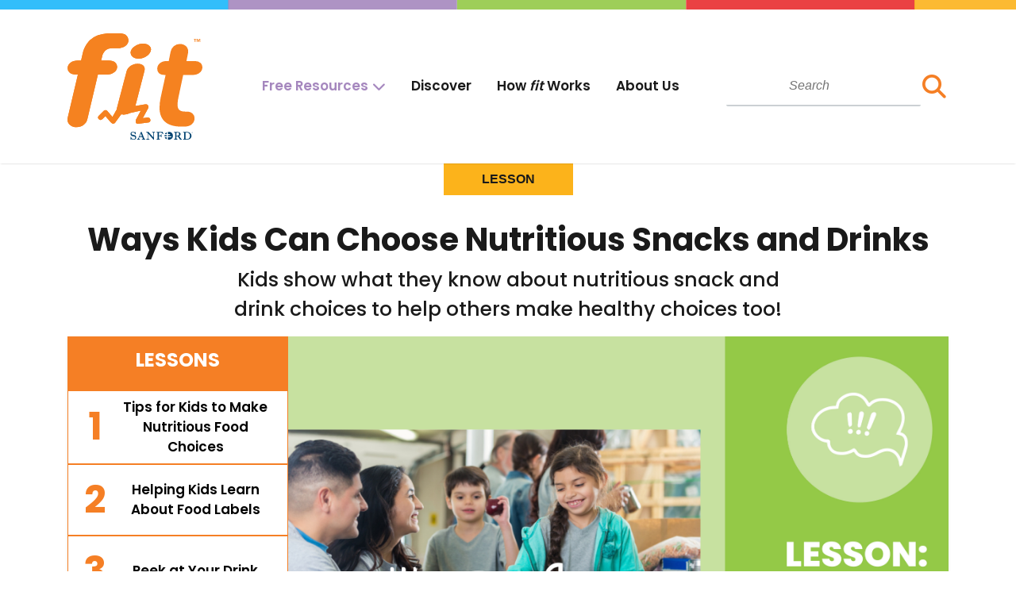

--- FILE ---
content_type: text/html; charset=utf-8
request_url: https://fit.sanfordhealth.org/units/u13-k2-how-much-sugar/u13l5-k2-ways-kids-can-choose-healthy-snacks-and-drinks
body_size: 7627
content:



<!DOCTYPE html>
<!--[if IE 7]> <html class="no-js lt-ie9 lt-ie8" lang="en"> <![endif]-->
<!--[if IE 8]> <html class="no-js lt-ie9" lang="en"> <![endif]-->
<!--[if gt IE 8]><!-->
<html class="no-js" lang="">
<!--<![endif]-->
<head>
    <meta charset="UTF-8">
    <meta name="viewport" content="width=device-width, initial-scale=1.0" />
    <meta http-equiv="X-UA-Compatible" content="ie=edge" />
    

<title>Ways Kids Can Choose Nutritious Snacks and Drinks | Sanford Fit</title>
<meta name="keywords" content="" />
<meta name="description" content="Kids&#160;show what they know about nutritious snack and drink&#160;choices to help others make healthy choices too!&#160;" />
<meta name="lang" content="en" />
<link rel="canonical" href="https://fit.sanfordhealth.org/units/u13-k2-how-much-sugar/u13l5-k2-ways-kids-can-choose-nutritious-snacks-and-drinks" />
<meta name="PublishDate" content="2025-10-24" />
<meta property="og:locale" content="en_US" />
<meta property="og:type" content="website" />
<meta property="og:site_name" content="Sanford Fit" />
<meta property="og:url" content="https://fit.sanfordhealth.org/units/u13-k2-how-much-sugar/u13l5-k2-ways-kids-can-choose-nutritious-snacks-and-drinks" />
<meta property="og:title" content="Ways Kids Can Choose Nutritious Snacks and Drinks | Sanford Fit" />
<meta property="og:description" content="Kids&#160;show what they know about nutritious snack and drink&#160;choices to help others make healthy choices too!&#160;" />
<meta property="og:image" content="https://fit.sanfordhealth.org/-/media/fit/images/lessons/newu13_l5_k5-ways-kids-can-choose-nutritious-snacks-and-drinks.jpg" />




    <link href="https://fonts.googleapis.com/css?family=Poppins:300,400,500,600,700,900&display=swap" rel="stylesheet">
    <link rel="stylesheet" href="https://cdnjs.cloudflare.com/ajax/libs/font-awesome/6.5.1/css/all.min.css">
    <link rel="prefetch" href="/svg-sprite.svg">
    <link rel="preconnect" href="https://cdnjs.cloudflare.com">
    


<link rel="icon" href="/favicons/fit/favicon.ico?v=0122154529" />
<link rel="apple-touch-icon" href="/favicons/fit/apple-touch-icon.png?v=0122154529" />
<link rel="mask-icon" href="/favicons/fit/mask-icon.svg?v=0122154529" color="#000" />

    
    <link rel="stylesheet" href="https://static.cloud.coveo.com/searchui/v2.10116/css/CoveoFullSearch.css" />
<link rel="stylesheet" href="https://static.cloud.coveo.com/coveoforsitecore/ui/v0.64.7/css/CoveoForSitecore.css" />
<script class="coveo-script" type="text/javascript" src='https://static.cloud.coveo.com/searchui/v2.10116/js/CoveoJsSearch.Lazy.min.js'></script>
<script class="coveo-for-sitecore-script" type="text/javascript" src='https://static.cloud.coveo.com/coveoforsitecore/ui/v0.64.7/js/CoveoForSitecore.Lazy.min.js'></script>
<script type="text/javascript" src="https://static.cloud.coveo.com/searchui/v2.10116/js/cultures/en.js"></script>

<div>


    
    
    <!-- Resources -->
    <div id="SearchResourcesProperties_f2646c5fd4d4450da3c54363d26f849c"
         class="CoveoForSitecoreContext"
                    data-sc-should-have-analytics-component='true'
            data-sc-analytics-enabled='true'
            data-sc-current-language='en'
            data-prebind-sc-language-field-name='fieldTranslator'
            data-sc-language-field-name='_language'
            data-sc-labels='{&quot;Readmore&quot; : &quot;Read more&quot; , &quot;Created&quot; : &quot;Created&quot; , &quot;Language&quot; : &quot;Language&quot; , &quot;Last Time Modified&quot; : &quot;Last time modified.&quot; , &quot;Uniform resource identifier&quot; : &quot;URI&quot; , &quot;Created By&quot; : &quot;Created by&quot; , &quot;Creation Time&quot; : &quot;Creation time.&quot; , &quot;Template&quot; : &quot;Template&quot; , &quot;Updated By&quot; : &quot;Updated by&quot; , &quot;If the problem persists contact the administrator.&quot; : &quot;If the problem persists contact the administrator.&quot; , &quot;Search is currently unavailable&quot; : &quot;Oops! Something went wrong on the server.&quot; , &quot;Descending&quot; : &quot;Descending&quot; , &quot;Ascending&quot; : &quot;Ascending&quot;}'
            data-sc-maximum-age='900000'
            data-sc-page-name='u13l5-k2-ways-kids-can-choose-nutritious-snacks-and-drinks'
            data-sc-page-name-full-path='/sitecore/content/Sanford/Fit/Home/Units/u13-k2-how-much-sugar/u13l5-k2-ways-kids-can-choose-nutritious-snacks-and-drinks'
            data-sc-index-source-name='Fit_coveo_web_index - sanford-coveo-prod'
            data-sc-is-in-experience-editor='false'
            data-sc-is-user-anonymous='true'
            data-sc-item-uri='sitecore://web/{DCBC4960-304E-45BA-8013-34EF5BEB7551}?lang=en&amp;ver=1'
            data-sc-item-id='dcbc4960-304e-45ba-8013-34ef5beb7551'
            data-prebind-sc-latest-version-field-name='fieldTranslator'
            data-sc-latest-version-field-name='_latestversion'
            data-sc-rest-endpoint-uri='/coveo/rest'
            data-sc-analytics-endpoint-uri='/coveo/rest/ua'
            data-sc-site-name='Fit'
            data-sc-field-prefix='f'
            data-sc-field-suffix='30870'
            data-sc-prefer-source-specific-fields='true'
            data-sc-external-fields='[{&quot;fieldName&quot;:&quot;permanentid&quot;,&quot;shouldEscape&quot;:false},{&quot;fieldName&quot;:&quot;source&quot;,&quot;shouldEscape&quot;:true},{&quot;fieldName&quot;:&quot;contenttype&quot;,&quot;shouldEscape&quot;:true}]'
>
    </div>
    <script type="text/javascript">
        var endpointConfiguration = {
            itemUri: "sitecore://web/{DCBC4960-304E-45BA-8013-34EF5BEB7551}?lang=en&amp;ver=1",
            siteName: "Fit",
            restEndpointUri: "/coveo/rest"
        };
        if (typeof (CoveoForSitecore) !== "undefined") {
            CoveoForSitecore.SearchEndpoint.configureSitecoreEndpoint(endpointConfiguration);
            CoveoForSitecore.version = "5.0.1368.1";
            var context = document.getElementById("SearchResourcesProperties_f2646c5fd4d4450da3c54363d26f849c");
            if (!!context) {
                CoveoForSitecore.Context.configureContext(context);
            }
        }
    </script>
</div>
    <link href="/styles/sanford-fit.min.css?v=I0Mk6AVfLbW-tZbx6r9GT9vyp9jbYOpZlUos7su9L-U1" rel="stylesheet"/>

    <link href="/styles/common.min.css?v=lv_MNt7QYbJfMWKSQ9pTfwLBXI0KUEPak-8biPU-f9U1" rel="stylesheet"/>

    



    <!-- Google Tag Manager -->
    <script>
        (function (w, d, s, l, i) {
            w[l] = w[l] || []; w[l].push({
                'gtm.start':
                    new Date().getTime(), event: 'gtm.js'
            }); var f = d.getElementsByTagName(s)[0],
                j = d.createElement(s), dl = l != 'dataLayer' ? '&l=' + l : ''; j.async = true; j.src =
                    'https://www.googletagmanager.com/gtm.js?id=' + i + dl; f.parentNode.insertBefore(j, f);
        })(window, document, 'script', 'dataLayer', 'GTM-KBGXRRG');
    </script>
    <!-- End Google Tag Manager -->
    <script src="https://cdnjs.cloudflare.com/ajax/libs/jquery/3.6.0/jquery.min.js" integrity="sha512-894YE6QWD5I59HgZOGReFYm4dnWc1Qt5NtvYSaNcOP+u1T9qYdvdihz0PPSiiqn/+/3e7Jo4EaG7TubfWGUrMQ==" crossorigin="anonymous" referrerpolicy="no-referrer"></script>
</head>
<body>



    <!-- Google Tag Manager (noscript) -->
    <noscript>
        <iframe src="https://www.googletagmanager.com/ns.html?id=GTM-KBGXRRG"
                height="0" width="0" style="display:none;visibility:hidden"></iframe>
    </noscript>
    <!-- End Google Tag Manager (noscript) -->
    <div class="color-bars-container" style="background-image:url(/-/media/fit/images/layout/color-bars-footer.svg)"></div>
    





<nav id="header" class="navbar navbar-expand-lg navbar-light">
    <div class="container position-relative">        
        <a class="navbar-brand" href="/"><img class="logo" src="/-/media/fit/site-logo/fit-logo.svg?sc_lang=en&amp;hash=EBA955C5D9BDDAD8C3ABBBD17E783EC0" alt="Sanford fit" /></a>
        <button class="navbar-toggler ml-auto mobile-search-btn" type="button" aria-label="Search button">
            <span class="fa fa-search"></span>
        </button>
        <button class="navbar-toggler" type="button" data-toggle="modal" data-target="#nav-modal" aria-controls="navbarNav" aria-expanded="false" aria-label="Toggle navigation">
            <span class="navbar-toggler-icon"></span>
        </button>
        <div class="collapse navbar-collapse" id="navbarNav">
            <ul class="navbar-nav mx-auto">
                            <li class="nav-item dropdown mega-menu">
                <a class="nav-link dropdown text-fit-purple" href="" id="mega-menu">Free Resources</a>
                


<div id="mega-menu-container" class="dropdown-menu mega-menu-content">
    <div class="container">
        <div class="row">
            <div class="col-sm-4 border-right">
                <ul class="nav nav-pills mb-3" id="mega-menu-primary" role="tablist">
                                <li class="nav-item my-1">
                <a class="nav-link d-flex align-items-center" id="pills-food-tab" data-toggle="pill"
                   href="#pills-food" role="tab" aria-controls="pills-food"
                   aria-selected="true">
                    <div>
                        <svg aria-hidden="true" focusable="false"><use xmlns:xlink="http://www.w3.org/1999/xlink" xlink:href="/svg-sprite.svg#Food"></use></svg>
                    </div>
                    <div class="text-uppercase">Food</div>
                </a>
            </li>
            <li class="nav-item my-1">
                <a class="nav-link d-flex align-items-center" id="pills-mood-tab" data-toggle="pill"
                   href="#pills-mood" role="tab" aria-controls="pills-mood"
                   aria-selected="true">
                    <div>
                        <svg aria-hidden="true" focusable="false"><use xmlns:xlink="http://www.w3.org/1999/xlink" xlink:href="/svg-sprite.svg#Mood"></use></svg>
                    </div>
                    <div class="text-uppercase">Mood</div>
                </a>
            </li>
            <li class="nav-item my-1">
                <a class="nav-link d-flex align-items-center" id="pills-move-tab" data-toggle="pill"
                   href="#pills-move" role="tab" aria-controls="pills-move"
                   aria-selected="true">
                    <div>
                        <svg aria-hidden="true" focusable="false"><use xmlns:xlink="http://www.w3.org/1999/xlink" xlink:href="/svg-sprite.svg#Move"></use></svg>
                    </div>
                    <div class="text-uppercase">Move</div>
                </a>
            </li>
            <li class="nav-item my-1">
                <a class="nav-link d-flex align-items-center" id="pills-recharge-tab" data-toggle="pill"
                   href="#pills-recharge" role="tab" aria-controls="pills-recharge"
                   aria-selected="true">
                    <div>
                        <svg aria-hidden="true" focusable="false"><use xmlns:xlink="http://www.w3.org/1999/xlink" xlink:href="/svg-sprite.svg#Recharge"></use></svg>
                    </div>
                    <div class="text-uppercase">Recharge</div>
                </a>
            </li>
            <li class="nav-item my-1">
                <a class="nav-link d-flex align-items-center" id="pills-and-more-tab" data-toggle="pill"
                   href="#pills-and-more" role="tab" aria-controls="pills-and-more"
                   aria-selected="true">
                    <div>
                        <svg aria-hidden="true" focusable="false"><use xmlns:xlink="http://www.w3.org/1999/xlink" xlink:href="/svg-sprite.svg#Activate"></use></svg>
                    </div>
                    <div class="text-uppercase">And More</div>
                </a>
            </li>

                </ul>
            </div>
            <div class="col-sm-8">
                <div id="mega-menu-intro" class="d-flex h-100 container px-5">
                    <p class="row align-self-center justify-content-center text-center">Explore videos, games, activities, lessons, and printables – all organized by subject.</p>
                </div>
                <div class="tab-content" id="mega-menu-secondary">
                                <div class="tab-pane fade" id="pills-food" role="tabpanel" aria-labelledby="pills-food-tab">
                <ul class="nav nav-pills my-3" id="pills-tab" role="tablist">
                        <li class="nav-item">
                            <a class="nav-link px-0" href="/units/u1-k2-helping-kids-make-healthy-choices">Unit 1: Helping Kids Make Healthy Choices </a>
                        </li>
                        <li class="nav-item">
                            <a class="nav-link px-0" href="/units/u3-k2-food-is-a-kids-fuel">Unit 3: Food is a Kid's Fuel</a>
                        </li>
                        <li class="nav-item">
                            <a class="nav-link px-0" href="/units/u6-k2-be-mindful-about-healthy-choices">Unit 6: Be Mindful About Healthy Choices</a>
                        </li>
                        <li class="nav-item">
                            <a class="nav-link px-0" href="/units/u8-k2-be-thoughtful-about-nutritious-food-choices">Unit 8: Be Thoughtful About Nutritious Food Choices</a>
                        </li>
                        <li class="nav-item">
                            <a class="nav-link px-0" href="/units/u11-k2-having-a-fit-mindset-leads-to-healthy-choices">Unit 11: Having  a <em>fit </em>Mindset Leads to Healthy Choices</a>
                        </li>
                        <li class="nav-item">
                            <a class="nav-link px-0" href="/units/u13-k2-how-much-sugar">Unit 13: How Much Sugar?</a>
                        </li>
                </ul>
                    <hr />
                            <a class="btn btn-primary text-uppercase font-weight-bold text-white" href="/discover?category=Food&amp;contentType=Article Page&amp;sort=popular">Articles &amp; Recipes</a>
                            <a class="btn btn-primary text-uppercase font-weight-bold text-white" href="/discover?category=Food&amp;contentType=Video Page&amp;sort=popular">Videos</a>
            </div>
            <div class="tab-pane fade" id="pills-mood" role="tabpanel" aria-labelledby="pills-mood-tab">
                <ul class="nav nav-pills my-3" id="pills-tab" role="tablist">
                        <li class="nav-item">
                            <a class="nav-link px-0" href="/units/u1-k2-helping-kids-make-healthy-choices">Unit 1: Helping Kids Make Healthy Choices </a>
                        </li>
                        <li class="nav-item">
                            <a class="nav-link px-0" href="/units/u2-k2-helping-kids-manage-feelings-and-emotions">Unit 2: Helping Kids Manage Feelings and Emotions</a>
                        </li>
                        <li class="nav-item">
                            <a class="nav-link px-0" href="/units/u6-k2-be-mindful-about-healthy-choices">Unit 6: Be Mindful About Healthy Choices</a>
                        </li>
                        <li class="nav-item">
                            <a class="nav-link px-0" href="/units/u7-k2-change-your-thinking-and-motivate-your-mood">Unit 7: Change Your Thinking and Motivate Your Mood</a>
                        </li>
                        <li class="nav-item">
                            <a class="nav-link px-0" href="/units/u11-k2-having-a-fit-mindset-leads-to-healthy-choices">Unit 11: Having  a <em>fit </em>Mindset Leads to Healthy Choices</a>
                        </li>
                        <li class="nav-item">
                            <a class="nav-link px-0" href="/units/u12-k2-teaching-kids-about-mindfulness">Unit 12: Teaching Kids About Mindfulness</a>
                        </li>
                </ul>
                    <hr />
                            <a class="btn btn-primary text-uppercase font-weight-bold text-white" href="/discover?category=Mood&amp;contentType=Article Page&amp;sort=popular">Articles &amp; Recipes</a>
                            <a class="btn btn-primary text-uppercase font-weight-bold text-white" href="/discover?category=Mood&amp;contentType=Video Page&amp;sort=popular">Videos</a>
            </div>
            <div class="tab-pane fade" id="pills-move" role="tabpanel" aria-labelledby="pills-move-tab">
                <ul class="nav nav-pills my-3" id="pills-tab" role="tablist">
                        <li class="nav-item">
                            <a class="nav-link px-0" href="/units/u1-k2-helping-kids-make-healthy-choices">Unit 1: Helping Kids Make Healthy Choices </a>
                        </li>
                        <li class="nav-item">
                            <a class="nav-link px-0" href="/units/u5-k2-teaching-kids-to-make-active-choices">Unit 5: Teaching Kids to Make Active Choices</a>
                        </li>
                        <li class="nav-item">
                            <a class="nav-link px-0" href="/units/u6-k2-be-mindful-about-healthy-choices">Unit 6: Be Mindful About Healthy Choices</a>
                        </li>
                        <li class="nav-item">
                            <a class="nav-link px-0" href="/units/u10-k2-add-action-to-your-day">Unit 10: Add Action to Your Day</a>
                        </li>
                        <li class="nav-item">
                            <a class="nav-link px-0" href="/units/u11-k2-having-a-fit-mindset-leads-to-healthy-choices">Unit 11: Having  a <em>fit </em>Mindset Leads to Healthy Choices</a>
                        </li>
                </ul>
                    <hr />
                            <a class="btn btn-primary text-uppercase font-weight-bold text-white" href="/discover?category=Move&amp;contentType=Article Page&amp;sort=popular">Articles &amp; Recipes</a>
                            <a class="btn btn-primary text-uppercase font-weight-bold text-white" href="/discover?category=Move&amp;contentType=Video Page&amp;sort=popular">Videos</a>
            </div>
            <div class="tab-pane fade" id="pills-recharge" role="tabpanel" aria-labelledby="pills-recharge-tab">
                <ul class="nav nav-pills my-3" id="pills-tab" role="tablist">
                        <li class="nav-item">
                            <a class="nav-link px-0" href="/units/u1-k2-helping-kids-make-healthy-choices">Unit 1: Helping Kids Make Healthy Choices </a>
                        </li>
                        <li class="nav-item">
                            <a class="nav-link px-0" href="/units/u4-k2-teaching-kids-to-recharge-their-bodies">Unit 4: Teaching Kids to Recharge Their Bodies</a>
                        </li>
                        <li class="nav-item">
                            <a class="nav-link px-0" href="/units/u6-k2-be-mindful-about-healthy-choices">Unit 6: Be Mindful About Healthy Choices</a>
                        </li>
                        <li class="nav-item">
                            <a class="nav-link px-0" href="/units/u9-k2-create-a-sleep-zone-as-part-of-your-bedtime-routine">Unit 9: Create a Sleep Zone as Part of Your Bedtime Routine</a>
                        </li>
                        <li class="nav-item">
                            <a class="nav-link px-0" href="/units/u11-k2-having-a-fit-mindset-leads-to-healthy-choices">Unit 11: Having  a <em>fit </em>Mindset Leads to Healthy Choices</a>
                        </li>
                </ul>
                    <hr />
                            <a class="btn btn-primary text-uppercase font-weight-bold text-white" href="/discover?category=Recharge&amp;contentType=Article Page&amp;sort=popular">Articles &amp; Recipes</a>
                            <a class="btn btn-primary text-uppercase font-weight-bold text-white" href="/discover?category=Recharge&amp;contentType=Video Page&amp;sort=popular">Videos</a>
            </div>
            <div class="tab-pane fade" id="pills-and-more" role="tabpanel" aria-labelledby="pills-and-more-tab">
                <ul class="nav nav-pills my-3" id="pills-tab" role="tablist">
                            <li class="nav-item">
                                <a class="nav-link" href="/blog">Blog</a>
                            </li>
                            <li class="nav-item">
                                <a class="nav-link" href="/resources/fitboost-activity"><em>fit</em>Boost</a>
                            </li>
                            <li class="nav-item">
                                <a class="nav-link" href="/fit-club"><em>fit</em>Club</a>
                            </li>
                            <li class="nav-item">
                                <a class="nav-link" href="/resources/fitflow-activity"><em>fit</em>Flow</a>
                            </li>
                            <li class="nav-item">
                                <a class="nav-link" href="/fit-games"><em>fit</em>Games</a>
                            </li>
                            <li class="nav-item">
                                <a class="nav-link" href="/blog/fitsports-home-page"><em>fit</em>Sports</a>
                            </li>
                            <li class="nav-item">
                                <a class="nav-link" href="/discover">Discover</a>
                            </li>
                </ul>
            </div>

                </div>
            </div>
        </div>
    </div>
</div>


                
            </li>
            <li class="nav-item ">
                        <a class="nav-link" href="/discover">Discover</a>
            </li>
            <li class="nav-item ">
                        <a class="nav-link" href="/how-fit-works">How <em>fit</em> Works</a>
            </li>
            <li class="nav-item ">
                        <a class="nav-link" href="/about-us">About Us</a>
            </li>

            </ul>
        </div>
        <div class="site-search py-3">
            



<script>
    document.addEventListener("CoveoSearchEndpointInitialized", function() {
        var searchboxElement = document.getElementById("fit-global-searchbox");
        searchboxElement.addEventListener("CoveoComponentInitialized", function() {
            CoveoForSitecore.initSearchboxIfStandalone(searchboxElement, "/search");
        });
    })
</script>    <div id="fit-global-searchbox_container" class="coveo-for-sitecore-search-box-container"
                     data-prebind-maximum-age='currentMaximumAge'
             data-pipeline='Fit'
>
        <div id="fit-global-searchbox"
             class="CoveoSearchbox"
                             data-enable-omnibox='true'
                 data-prebind-maximum-age='currentMaximumAge'
                 data-pipeline='Fit'
                 data-placeholder='Search'
                 data-query-suggest-character-threshold='3'
                 data-clear-filters-on-new-query='false'
>
            
            
<script type="text/javascript">
    document.addEventListener("CoveoSearchEndpointInitialized", function() {
        var componentId = "fit-global-searchbox";
        var componentElement = document.getElementById(componentId);

        function showError(error) {
                console.error(error);
        }

        function areCoveoResourcesIncluded() {
            return typeof (Coveo) !== "undefined";
        }

        if (areCoveoResourcesIncluded()) {
            var event = document.createEvent("CustomEvent");
            event.initEvent("CoveoComponentInitialized", false, true);
            
            setTimeout(function() {
                componentElement.dispatchEvent(event);
            }, 0);
        } else {
            componentElement.classList.add("invalid");
            showError("The Coveo Resources component must be included in this page.");
        }
    });
</script>
            <div class="CoveoForSitecoreBindWithUserContext"></div>
            <div class="CoveoForSitecoreExpressions"></div>
            <div class="CoveoForSitecoreConfigureSearchHub" data-sc-search-hub="Fit Search"></div>
        </div>
        
    </div>

        </div>
    </div>
</nav>
<div class="modal-navigation modal fade" id="nav-modal" tabindex="-1" role="dialog" aria-labelledby="myModalLabel">
    <div class="modal-dialog" role="document">
        <div class="modal-nav-content">
            <div class="modal-nav-body text-center">
                <button type="button" class="close mb-2" data-dismiss="modal" aria-label="Close">
                    <span aria-hidden="true"><i class="fa fa-close fa-lg"></i></span>
                </button>
                


            <h4>
                <a href="/discover" >Discover</a>
            </h4>
            <ul>
                        <li><a href="/discover?contenttype=unit">Units</a></li>
                        <li><a href="/discover?contenttype=lesson">Lessons</a></li>
                        <li><a href="/discover">Resources</a></li>
                        <li><a href="/educators">Educators</a></li>
                        <li><a href="/families">Parents</a></li>
                        <li><a href="/community">Community</a></li>
            </ul>
            <h4>
                <a href="/about-us" >About Us</a>
            </h4>
            <ul>
                        <li><a href="/our-mission">Mission</a></li>
                        <li><a href="/how-fit-works">How <em>fit</em> Works</a></li>
                        <li><a href="/contact-us">Contact</a></li>
            </ul>



            </div>
        </div>
    </div>
</div>




    

<section>
    <div class="text-center">
        <p class="font-weight-bold text-uppercase bg-fit-yellow px-5 py-2 d-inline-block">Lesson</p>
    </div>
</section>
<section class="py-3">
    <div class="container text-center">
        <h1 class="font-weight-bold">Ways Kids Can Choose Nutritious Snacks and Drinks</h1>
        <div class="row justify-content-md-center">
            <div class="col col-lg-8">
                <p class="lead">Kids show what they know about nutritious snack and drink choices to help others make healthy choices too!</p>
            </div>
        </div>
        <div class="container p-0 shadow-sm">
    <div class="bd-example bd-example-tabs lesson-tabs">
        <div class="row position-relative no-gutters">
            <div class="col-md-3">
                <div class="nav flex-column nav-pills" id="v-pills-tab" role="tablist" aria-orientation="vertical">
                    <div class="lesson-header">
                        <h4 class="text-uppercase text-center text-white py-3 font-weight-bold">Lessons</h4>
                    </div>
                            <a class="nav-link d-flex align-items-center" id="v-pills-home-tab"
                                href="/units/u13-k2-how-much-sugar/u13l1-k2-tips-for-kids-to-make-nutritious-food-choices" role="tab" aria-controls="v-pills-home" aria-selected="false">
                                <div class="lesson-number">1</div><div class="lesson-question">Tips for Kids to Make Nutritious Food Choices</div>
                            </a>
                            <a class="nav-link d-flex align-items-center" id="v-pills-home-tab"
                                href="/units/u13-k2-how-much-sugar/u13l2-k2-helping-kids-learn-about-food-labels" role="tab" aria-controls="v-pills-home" aria-selected="false">
                                <div class="lesson-number">2</div><div class="lesson-question">Helping Kids Learn About Food Labels</div>
                            </a>
                            <a class="nav-link d-flex align-items-center" id="v-pills-home-tab"
                                href="/units/u13-k2-how-much-sugar/u12l3-k2-peek-at-your-drink" role="tab" aria-controls="v-pills-home" aria-selected="false">
                                <div class="lesson-number">3</div><div class="lesson-question">Peek at Your Drink</div>
                            </a>
                            <a class="nav-link d-flex align-items-center" id="v-pills-home-tab"
                                href="/units/u13-k2-how-much-sugar/u13l4-k2-whats-your-snack" role="tab" aria-controls="v-pills-home" aria-selected="false">
                                <div class="lesson-number">4</div><div class="lesson-question">What's Your Snack?</div>
                            </a>
                            <a class="nav-link d-flex align-items-center active show" id="v-pills-home-tab"
                                href="/units/u13-k2-how-much-sugar/u13l5-k2-ways-kids-can-choose-nutritious-snacks-and-drinks" role="tab" aria-controls="v-pills-home" aria-selected="false">
                                <div class="lesson-number">5</div><div class="lesson-question">Ways Kids Can Choose Nutritious Snacks and Drinks</div>
                            </a>
                </div>
            </div>
            <div class="col-md-9">
                <div class="tab-content" id="v-pills-tabContent">
                            <div class="tab-pane lesson-image fade" id="v-pills-home" role="tabpanel" aria-labelledby="v-pills-home-tab" style="background-image: url(/-/media/fit/images/lessons/newk2u13_l1_tips-for-kids-to-make-nutritious-food-choices.jpg)">
                                
                            </div>
                            <div class="tab-pane lesson-image fade" id="v-pills-home" role="tabpanel" aria-labelledby="v-pills-home-tab" style="background-image: url(/-/media/fit/images/lessons/newk2u13_l2_helping-kids-learn-about-food-labels.jpg)">
                                
                            </div>
                            <div class="tab-pane lesson-image fade" id="v-pills-home" role="tabpanel" aria-labelledby="v-pills-home-tab" style="background-image: url(/-/media/fit/images/lessons/newk2u13_l3_peek-at-your-drink.jpg)">
                                
                            </div>
                            <div class="tab-pane lesson-image fade" id="v-pills-home" role="tabpanel" aria-labelledby="v-pills-home-tab" style="background-image: url(/-/media/fit/images/lessons/newk2u13_l4_whats-your-snack.jpg)">
                                
                            </div>
                            <div class="tab-pane lesson-image fade active show" id="v-pills-home" role="tabpanel" aria-labelledby="v-pills-home-tab" style="background-image: url(/-/media/fit/images/lessons/newu13_l5_k5-ways-kids-can-choose-nutritious-snacks-and-drinks.jpg)">
                                
                            </div>
                </div>
            </div>
        </div>

    </div>
</div>

        

    <div class="breadcrumbs text-left">
                    <a href="/">Home</a>
                    <span class="bc-devider"></span>
                    <a href="/units">Units</a>
                    <span class="bc-devider"></span>
                    <a href="/units/u13-k2-how-much-sugar">How Much Sugar?</a>
                    <span class="bc-devider"></span>
Ways Kids Can Choose Nutritious Snacks and Drinks    </div>

    </div>
</section>
<section class="py-3">
    <div class="container">
        <div class="row">
            <div class="col-md-8">
                                    <h4>Objectives</h4>
<ul>
    <li>Recognize that limiting sugar intake is a healthy choice.</li>
    <li>Encourage others to choose snacks and drinks low in added sugars.</li>
</ul>                                    <div class="row py-4 lesson-section">
                        <div class="col-md-4 text-center">
                            <h4 class="font-weight-bold lesson-section-title">Info to Know</h4>
                            <svg class="w-50" aria-hidden="true" focusable="false"><use xmlns:xlink="http://www.w3.org/1999/xlink" xlink:href="/svg-sprite.svg#LessonPlan"></use></svg>
                        </div>
                        <div class="col-md-8">
                            <p>Students should have the general understanding that the more nutrients in a food or a beverage, the better it is for your body and brain. The lessons in this unit present a fun and interactive way to learn about sugar content in snacks and drinks. Kids will increase their decision-making skills as they learn how to read a food label to tell if an item contains excessive amounts of sugar. They will plan and advocate for nutritious snack and drink choices that are low in added sugar.</p>
                        </div>
                    </div>
                                    <div class="row py-4 lesson-section">
                        <div class="col-md-4 text-center">
                            <h4 class="font-weight-bold lesson-section-title">Set The Stage</h4>
                            <svg class="w-50" aria-hidden="true" focusable="false"><use xmlns:xlink="http://www.w3.org/1999/xlink" xlink:href="/svg-sprite.svg#SetTheStage"></use></svg>
                        </div>
                        <div class="col-md-8">
                            <p>Kids turn and talk about why an apple and a glass of milk is a healthier snack than chocolate milk and fruit snacks. </p>
                            <div class="resource-preview">
                                <div class="resource-slideshow-preview py-3">
        <div>
            <img class="img-fluid" src="/-/media/fit/slideshows/unit-13---l5-k2/u13l5-k2-slideshow.svg" />
        </div>
        <div>
            <img class="img-fluid" src="/-/media/fit/slideshows/unit-13---l5-k2/u13l5-k2-slideshow2.svg" />
        </div>
        <div>
            <img class="img-fluid" src="/-/media/fit/slideshows/unit-13---l5-k2/u13l5-k2-slideshow3.svg" />
        </div>
        <div>
            <img class="img-fluid" src="/-/media/fit/slideshows/unit-13---l5-k2/u13l5-k2-slideshow4.svg" />
        </div>
        <div>
            <img class="img-fluid" src="/-/media/fit/slideshows/unit-13---l5-k2/u13l5-k2-slideshow5.svg" />
        </div>
        <div>
            <img class="img-fluid" src="/-/media/fit/slideshows/unit-13---l5-k2/u13l5-k2-slideshow6.svg" />
        </div>
        <div>
            <img class="img-fluid" src="/-/media/fit/slideshows/unit-13---l5-k2/u13l5-k2-slideshow7.svg" />
        </div>
</div>
<p>To use this with your students <a href="/resources/u13l5-k2-skip-the-sugar-slideshow">click here</a>.</p>
                            </div>
                        </div>
                    </div>
                                                                    <div class="row py-4 lesson-section">
                        <div class="col-md-4 text-center">
                            <h4 class="font-weight-bold lesson-section-title">Captivate</h4>
                            <svg class="w-50" aria-hidden="true" focusable="false"><use xmlns:xlink="http://www.w3.org/1999/xlink" xlink:href="/svg-sprite.svg#Captivate"></use></svg>
                        </div>
                        <div class="col-md-8">
                            <p class="lead mb-1">Nutritious Snack and Drink Choices</p>
                            <p>Ask students to talk about what they will tell others about nutritious snack and drink choices. </p>
                        </div>
                    </div>
                                    <div class="row py-4 lesson-section">
                        <div class="col-md-4 text-center">
                            <h4 class="font-weight-bold lesson-section-title">Educate</h4>
                            <svg class="w-50" aria-hidden="true" focusable="false"><use xmlns:xlink="http://www.w3.org/1999/xlink" xlink:href="/svg-sprite.svg#Educate"></use></svg>
                        </div>
                        <div class="col-md-8">
                            <p class="lead mb-1">It All Adds Up</p>
                            <p>Review key points from this unit: </p>
<ul>
    <li>Nutrition labels show both the total and added sugars. Look for low or no added sugar when making snack and drink choices. </li>
    <li>Water and milk are always a great choice! If you are thirsty, your body is telling you it needs water. </li>
    <li>If you are hungry, your body is telling you it needs nutrients. Reach for a snack instead of a treat, and top it off with water or milk! </li>
</ul>
<p>Check for understanding: How will you decide if a drink or snack is a nutritious choice? </p>
                        </div>
                    </div>
                                    <div class="row py-4 lesson-section">
                        <div class="col-md-4 text-center">
                            <h4 class="font-weight-bold lesson-section-title">Activate</h4>
                            <svg class="w-50" aria-hidden="true" focusable="false" class="icon"><use xmlns:xlink="http://www.w3.org/1999/xlink" xlink:href="/svg-sprite.svg#Activate"></use></svg>
                        </div>
                        <div class="col-md-8">
                            <p class="lead mb-1">Challenge Others</p>
                            <p>Can your class come up with an ABC list of nutritious snack and drink options?&nbsp; Show students the <a href="/resources/u13l5-k2-snack-abcs-printable">ABC Snack Poster and Food List.</a>&nbsp;What can your students can add to the food and drink list?</p>
<p>Invite students to create their own drawings to show others what they know about healthy snack and drink choices.&nbsp;</p>
                        </div>
                    </div>
                                    <div class="row py-4 lesson-section">
                        <div class="col-md-4 text-center">
                            <h4 class="font-weight-bold lesson-section-title">Close the Lesson</h4>
                            <svg class="w-50" aria-hidden="true" focusable="false" class="icon"><use xmlns:xlink="http://www.w3.org/1999/xlink" xlink:href="/svg-sprite.svg#CloseTheLesson"></use></svg>
                        </div>
                        <div class="col-md-8">
                            <p>Challenge students to look at food labels and make nutritious choices. Encourage them to challenge others to choose snacks and drinks with little or no added sugar. </p>
                        </div>
                    </div>
                            </div>
            <div class="col-md-4">
                        <div class="lesson-info-box mb-3 shadow-sm">
                            <div class="row no-gutters">
                                <div class="col-md-6 lesson-info-box-left text-center">
                                        <svg class="w-50" aria-hidden="true" focusable="false"><use xmlns:xlink="http://www.w3.org/1999/xlink" xlink:href="/svg-sprite.svg#GradeLevel"></use></svg>

                                        <p class="text-uppercase">Grade: K-2</p>
                                </div>
                                <div class="col-md-6 lesson-info-box-right text-center">
                                        <svg class="w-50" aria-hidden="true" focusable="false"><use xmlns:xlink="http://www.w3.org/1999/xlink" xlink:href="/svg-sprite.svg#Time"></use></svg>
                                                                            <p class="text-uppercase">Time: 20 Minutes</p>
                                </div>
                            </div>
                        </div>
                <div class="lesson-materials-box my-3 shadow-sm">
                    <div class="row">
                        <div class="col-md-12">
                            <h4 class="text-white font-weight-bold text-center py-2">What You'll Need</h4>
                            <div class="lesson-materials-box-list px-4 py-2">
                                    <h5>Resources</h5>
                                        <ul>
                                                <li><a href="/resources/u13l5-k2-snack-abcs-printable">The ABCs of Nutritious Snacks Poster: 26 Snack Ideas for Kids - Printable </a></li>
                                                <li><a href="/resources/u13l5-k2-skip-the-sugar-slideshow">Skip the Sugar - Slideshow </a></li>
                                        </ul>
                                    <hr />
                                <h5>Materials</h5>
                                    <ul>
                                            <li>Slideshow</li>
                                            <li>Markers</li>
                                            <li>Poster Board or White Board</li>
                                    </ul>
                            </div>
                        </div>
                    </div>
                </div>
                    <div class="health-education-standards py-3">
                        <h4>Health Education Standards</h4>
                        <ul>
    <li>Standard 1: Core Concepts&ndash;Limit foods and beverages high in added sugar.</li>
    <li>Standard 4: Interpersonal Communication</li>
    <li>Standard 5: Decision-Making</li>
    <li>Standard 7: Practice Health-Enhancing Behaviors</li>
    <li>Standard 8: Advocacy</li>
</ul>
<p>&nbsp;</p>
<h4>Social and Emotional Learning Competencies</h4>
<ul>
    <li>Self-Management</li>
    <li>Responsible Decision-Making</li>
</ul>
                    </div>
                                    <div class="py-3">
                        <h4>Extend the Lesson</h4>
                        <ul>
    <li>Listen to the&nbsp;<em>fit</em>&nbsp;song,&nbsp;<a href="/music-playlist"></a><a href="/music-playlist">Should I Eat This or Should I Eat That?</a>, to help kids think about their snack and drink choices.</li>
    <li>Play the <a href="/resources/wellness-world-pe-game">Sugar Land</a> game from the<a href="/fit-games">&nbsp;<em>fit</em>Games</a>&nbsp;series to help kids learn about snack and drink choices that are low in added sugar.</li>
    <li>Learn the difference between Snacks and Treats by reading the article, <a href="/blog/snacks-vs-treats-whats-the-difference">Snacks versus Treats, What's the Difference?</a></li>
    <li>Read about the new nutrition labels:&nbsp;<a href="/blog/understanding-food-nutrition-labels">Understanding Food Nutrition Labels</a></li>
    <li>Play <a href="/resources/food-bingo-printable">Food Bingo</a> with kids and talk about whether or not they would want to eat or drink the foods as a snack choice.</li>
</ul>
<p>View the&nbsp;<em><em><a href="/-/media/fit/printables/units-and-lessons-teacher-guide/fitunitslessons-teachers-guide-2022.pdf"><em><em>fit</em>&nbsp;</em></a></em><a href="/-/media/fit/printables/units-and-lessons-teacher-guide/fitunitslessons-teachers-guide-2022.pdf"></a></em><a href="/-/media/fit/printables/units-and-lessons-teacher-guide/fitunitslessons-teachers-guide-2022.pdf">Units and Lessons Scope and Sequence Chart.</a></p>
                    </div>
            </div>
        </div>
    </div>
</section>
<section>
    

    <section class="pt-3 pb-6">
        <div class="container">
            <h2 class="text-center">Related Content</h2>
                <div class="row">
<div class="col-md-4 my-2">
                            <a href="/units/u6-k2-be-mindful-about-healthy-choices/u6l1-k2-how-can-a-choice-check-help-kids-moods">
                                <div class="img-holder" style="background-image:url(-/media/fit/images/lessons/newk2u6l1how-can-a-choicecheck-help-kids-moods.jpg);">
                                        <span class="content-type">
                                            Food, Mood, Move, Recharge
                                        </span>
                                </div>
                            </a>
                            <div class="card rounded-0 border-0">
                                <div class="card-body px-0">
                                    <a class="text-dark" href="/units/u6-k2-be-mindful-about-healthy-choices/u6l1-k2-how-can-a-choice-check-help-kids-moods"><h4 class="grid-list-title text-dark">How Can a Choice-Check Help Kids' Moods?</h4></a>
                                        <small class="discover-grade-level">
                                            <em>Grades K-2</em>
                                        </small>
                                    <p>
                                        Teach kids to think about how their energy and mood affect their food and move choices.
                                    </p>
                                    <a class="fit-cta-link text-uppercase" href="/units/u6-k2-be-mindful-about-healthy-choices/u6l1-k2-how-can-a-choice-check-help-kids-moods">Start Lesson</a>
                                </div>
                            </div>
                        </div>
<div class="col-md-4 my-2">
                            <a href="/units/u6-k2-be-mindful-about-healthy-choices/u6l2-k2-what-is-a-choice-check">
                                <div class="img-holder" style="background-image:url(-/media/fit/images/lessons/newk2u6_l2_what-is-a-fit-check.jpg);">
                                        <span class="content-type">
                                            Food, Mood, Move, Recharge
                                        </span>
                                </div>
                            </a>
                            <div class="card rounded-0 border-0">
                                <div class="card-body px-0">
                                    <a class="text-dark" href="/units/u6-k2-be-mindful-about-healthy-choices/u6l2-k2-what-is-a-choice-check"><h4 class="grid-list-title text-dark">What is a Choice-Check? </h4></a>
                                        <small class="discover-grade-level">
                                            <em>Grades K-2</em>
                                        </small>
                                    <p>
                                        Taking time to think about choices is important, we call this a choice-check.
                                    </p>
                                    <a class="fit-cta-link text-uppercase" href="/units/u6-k2-be-mindful-about-healthy-choices/u6l2-k2-what-is-a-choice-check">Start Lesson</a>
                                </div>
                            </div>
                        </div>
<div class="col-md-4 my-2">
                            <a href="/units/u6-k2-be-mindful-about-healthy-choices/u6l5-k2-times-for-kids-to-do-a-choice-check">
                                <div class="img-holder" style="background-image:url(-/media/fit/images/lessons/newk2u6_l5_times-for-kids-to-do-a-fit-check.jpg);">
                                        <span class="content-type">
                                            Food, Mood, Move, Recharge
                                        </span>
                                </div>
                            </a>
                            <div class="card rounded-0 border-0">
                                <div class="card-body px-0">
                                    <a class="text-dark" href="/units/u6-k2-be-mindful-about-healthy-choices/u6l5-k2-times-for-kids-to-do-a-choice-check"><h4 class="grid-list-title text-dark">Times for Kids to Do a Choice-Check</h4></a>
                                        <small class="discover-grade-level">
                                            <em>Grades K-2</em>
                                        </small>
                                    <p>
                                        Making healthy choices happens throughout our day. Teach kids to recognize these moments.
                                    </p>
                                    <a class="fit-cta-link text-uppercase" href="/units/u6-k2-be-mindful-about-healthy-choices/u6l5-k2-times-for-kids-to-do-a-choice-check">Start Lesson</a>
                                </div>
                            </div>
                        </div>
<div class="col-md-4 my-2">
                            <a href="/units/u6-k2-be-mindful-about-healthy-choices/u6l3-k2-ways-healthy-choices-impact-kids-moods">
                                <div class="img-holder" style="background-image:url(-/media/fit/images/lessons/newu6_l3_k2-ways-healthy-choices-impact-kids-moods.jpg);">
                                        <span class="content-type">
                                            Food, Mood, Move, Recharge
                                        </span>
                                </div>
                            </a>
                            <div class="card rounded-0 border-0">
                                <div class="card-body px-0">
                                    <a class="text-dark" href="/units/u6-k2-be-mindful-about-healthy-choices/u6l3-k2-ways-healthy-choices-impact-kids-moods"><h4 class="grid-list-title text-dark">Ways Healthy Choices Impact Kids' Moods</h4></a>
                                        <small class="discover-grade-level">
                                            <em>Grades K-2</em>
                                        </small>
                                    <p>
                                        Encourage kids to stop and think about their moods and energy levels. This leads to healthier decision-making.
                                    </p>
                                    <a class="fit-cta-link text-uppercase" href="/units/u6-k2-be-mindful-about-healthy-choices/u6l3-k2-ways-healthy-choices-impact-kids-moods">Start Lesson</a>
                                </div>
                            </div>
                        </div>
<div class="col-md-4 my-2">
                            <a href="/units/u3-35-food-is-a-kids-fuel/u3l1-35-why-food-is-fuel">
                                <div class="img-holder" style="background-image:url(-/media/fit/images/lessons/newu3_l1_why-food-is-fuel.jpg);">
                                        <span class="content-type">
                                            Food
                                        </span>
                                </div>
                            </a>
                            <div class="card rounded-0 border-0">
                                <div class="card-body px-0">
                                    <a class="text-dark" href="/units/u3-35-food-is-a-kids-fuel/u3l1-35-why-food-is-fuel"><h4 class="grid-list-title text-dark">Why Food Is Fuel</h4></a>
                                        <small class="discover-grade-level">
                                            <em>Grades 3-5</em>
                                        </small>
                                    <p>
                                        Just as machines need fuel to operate, different types of healthy food and beverages provide fuel for the body and brain.
                                    </p>
                                    <a class="fit-cta-link text-uppercase" href="/units/u3-35-food-is-a-kids-fuel/u3l1-35-why-food-is-fuel">Start Lesson</a>
                                </div>
                            </div>
                        </div>
<div class="col-md-4 my-2">
                            <a href="/units/u3-35-food-is-a-kids-fuel/u3l2-35-what-are-you-kids-eating">
                                <div class="img-holder" style="background-image:url(-/media/fit/images/lessons/newu3_l2_what-are-your-kids-eating.jpg);">
                                        <span class="content-type">
                                            Food
                                        </span>
                                </div>
                            </a>
                            <div class="card rounded-0 border-0">
                                <div class="card-body px-0">
                                    <a class="text-dark" href="/units/u3-35-food-is-a-kids-fuel/u3l2-35-what-are-you-kids-eating"><h4 class="grid-list-title text-dark">What Are Your Kids Eating?</h4></a>
                                        <small class="discover-grade-level">
                                            <em>Grades 3-5</em>
                                        </small>
                                    <p>
                                        Talk with kids about nutritious foods and strategies for choosing them.
                                    </p>
                                    <a class="fit-cta-link text-uppercase" href="/units/u3-35-food-is-a-kids-fuel/u3l2-35-what-are-you-kids-eating">Start Lesson</a>
                                </div>
                            </div>
                        </div>
                </div>
        </div>
    </section>

</section>

    
<div class="color-bars-container" style="background-image:url(/-/media/fit/images/layout/color-bars-footer.svg)"></div>
<footer id="footer">
    <div class="container">
        <div class="row">
            <div class="col-md-4">
                
<h4>BE THE FIRST TO KNOW!</h4>
<p>Get helpful tips and FREE resources delivered to your inbox.</p>
<a class="btn btn-primary mb-2 text-white text-uppercase font-weight-bold" href="/email-sign-up">Sign Up Now</a>
            </div>
            <div class="col-md-8">
                <div class="row">
                    


        <div class="col-md-3">
                <h4 class="footer-heading">
                    <a href="/about-us" >About Us</a>                    
                </h4>
                <ul>
                                <li><a href="/our-mission">Our Mission</a></li>
                                <li><a href="/blog">Blog</a></li>
                                <li><a href="/the-fit-team">Team</a></li>
                </ul>
        </div>
        <div class="col-md-3">
                <h4 class="footer-heading">
                    <a href="/discover" >Discover</a>                    
                </h4>
                <ul>
                                <li><a href="/units">Units</a></li>
                                <li><a href="/music-playlist">Music</a></li>
                                <li><a href="/fit-games"><em>fit</em>Games</a></li>
                                <li><a href="/fit-club"><em>fit</em>Club</a></li>
                </ul>
        </div>
        <div class="col-md-3">
                <h4 class="footer-heading">
                    <a href="/" >Get In Touch</a>                    
                </h4>
                <ul>
                                <li><a href="/contact-us">Contact Us</a></li>
                                <li><a href="mailto:fit@sanfordhealth.org">fit@sanfordhealth.org</a></li>
                </ul>
        </div>



                </div>
            </div>
        </div>
        <div class="row mt-4">
            

<div class="col-md-4"><p>&copy; 2026 Sanford Health. All rights reserved.</p></div>

    <div class="col-md-4">
        <ul class="list-inline">
                <li class="list-inline-item">
                    <a href="/site-map" >Sitemap</a>
                </li>
                <li class="list-inline-item">
                    <a href="https://www.sanfordhealth.org/terms-and-conditions" target="_blank" rel="noopener noreferrer" >Terms and Conditions</a>
                </li>
                <li class="list-inline-item">
                    <a href="https://www.sanfordhealth.org/privacy-statement" target="_blank" rel="noopener noreferrer" >Privacy Rights</a>
                </li>
        </ul>
    </div>

<div class="col-md-4">
    <ul class="list-inline">
        <li class="list-inline-item">
            <a href="https://www.pinterest.com/fit4schoolsusa/" target="_blank">
                <i class="fab fa-pinterest"></i>
                <span class="sr-only">Pinterest</span>
            </a>
        </li>
        <li class="list-inline-item">
            <a href="https://www.instagram.com/sanfordfitkids/" target="_blank">
                <i class="fab fa-instagram"></i>
                <span class="sr-only">Instagram</span>
            </a>
        </li>
        <li class="list-inline-item">
            <a href="https://twitter.com/Sanfordfitkids" target="_blank">
                <i class="fab fa-x-twitter"></i>
                <span class="sr-only">Twitter</span>
            </a>
        </li>
        <li class="list-inline-item">
            <a href="https://www.facebook.com/sanfordfitkids" target="_blank">
                <i class="fab fa-facebook"></i>
                <span class="sr-only">Facebook</span>
            </a>
        </li>
    </ul>
</div>

        </div>
    </div>
</footer>
    <button id="back-to-top-button"><i class="fa fa-angle-up"></i></button>
    <script src="/scripts/sanford-fit.min.js?v=1M6qIW4TIlp1FhapO0ItXZJSMPuUb3bpf6tAUUZGET01"></script>

    
    <script src="//cdnjs.cloudflare.com/ajax/libs/jquery.matchHeight/0.7.2/jquery.matchHeight-min.js" defer></script>
    <script src="//cdnjs.cloudflare.com/ajax/libs/gsap/latest/TweenMax.min.js" defer></script>
    <script src="//cdnjs.cloudflare.com/ajax/libs/jquery.lazy/1.7.9/jquery.lazy.min.js" defer></script>
    <script src="//cdnjs.cloudflare.com/ajax/libs/url-search-params/1.1.0/url-search-params.js" defer></script>
    
<input id="MediaFramework_ItemId" name="MediaFramework_ItemId" type="hidden" value="DCBC4960304E45BA801334EF5BEB7551">
</body>
</html>


--- FILE ---
content_type: image/svg+xml
request_url: https://fit.sanfordhealth.org/-/media/fit/slideshows/unit-13---l5-k2/u13l5-k2-slideshow7.svg
body_size: 65207
content:
<svg id="Layer_1" data-name="Layer 1" xmlns="http://www.w3.org/2000/svg" xmlns:xlink="http://www.w3.org/1999/xlink" viewBox="0 0 1920 1080"><image width="1920" height="1080" xlink:href="[data-uri]"/></svg>

--- FILE ---
content_type: image/svg+xml
request_url: https://fit.sanfordhealth.org/-/media/fit/slideshows/unit-13---l5-k2/u13l5-k2-slideshow6.svg
body_size: 582708
content:
<svg id="Layer_1" data-name="Layer 1" xmlns="http://www.w3.org/2000/svg" xmlns:xlink="http://www.w3.org/1999/xlink" viewBox="0 0 1920 1080"><image width="1920" height="1080" xlink:href="[data-uri]"/></svg>

--- FILE ---
content_type: text/xml; charset=utf-8
request_url: https://fit.sanfordhealth.org/svg-sprite.svg
body_size: 124589
content:
<svg xmlns="http://www.w3.org/2000/svg" focusable="false" style="position: absolute; width: 0; height: 0; overflow: hidden;" version="1.1" xmlns:xlink="http://www.w3.org/1999/xlink"><defs><symbol id="Activate" viewBox="0 0 32 32"><path fill="#ffea8c" style="fill: var(--color1, #ffea8c)" d="M21.331 19.2l-4.691-2.464-4.691 2.464c-0.14 0.075-0.306 0.119-0.482 0.119-0.573 0-1.037-0.464-1.037-1.037 0-0.062 0.005-0.124 0.016-0.183l-0.001 0.006 0.893-5.222-3.792-3.696c-0.193-0.189-0.313-0.452-0.313-0.744 0-0.521 0.383-0.953 0.883-1.028l0.006-0.001 5.242-0.762 2.346-4.752c0.174-0.345 0.526-0.577 0.931-0.577s0.757 0.232 0.928 0.571l0.003 0.006 2.346 4.752 5.242 0.762c0.506 0.076 0.889 0.508 0.889 1.029 0 0.291-0.12 0.555-0.313 0.744l-3.795 3.699 0.896 5.222c0.009 0.050 0.014 0.108 0.014 0.167 0 0.574-0.466 1.040-1.040 1.040-0.174 0-0.339-0.043-0.483-0.119l0.006 0.003z"></path>
<path fill="#ffcf7c" style="fill: var(--color2, #ffcf7c)" d="M16.64 30.765c-0.573 0-1.040-0.32-1.040-0.675v-5.629c0-0.371 0.467-0.672 1.040-0.672s1.037 0.301 1.037 0.672v5.619c0 0.381-0.464 0.685-1.037 0.685z"></path>
<path fill="#ffcf7c" style="fill: var(--color2, #ffcf7c)" d="M11.101 26.806c-0.573 0-1.037-0.32-1.037-0.675v-3.018c0-0.374 0.464-0.675 1.037-0.675s1.040 0.301 1.040 0.675v3.018c0 0.371-0.467 0.675-1.040 0.675z"></path>
<path fill="#ffcf7c" style="fill: var(--color2, #ffcf7c)" d="M25.158 7.414l-5.242-0.762-2.346-4.752c-0.17-0.344-0.518-0.576-0.921-0.576-0.004 0-0.007 0-0.011 0h0.001v15.411l4.691 2.464c0.139 0.073 0.303 0.116 0.478 0.116 0.574 0 1.040-0.466 1.040-1.040 0-0.060-0.005-0.119-0.015-0.177l0.001 0.006-0.893-5.219 3.792-3.699c0.193-0.189 0.313-0.452 0.313-0.744 0-0.521-0.383-0.953-0.883-1.028l-0.006-0.001z"></path>
<path fill="#ffb630" style="fill: var(--color3, #ffb630)" d="M22.179 26.806c-0.576 0-1.040-0.32-1.040-0.675v-3.018c0-0.374 0.464-0.675 1.040-0.675s1.037 0.301 1.037 0.675v3.018c0 0.371-0.464 0.675-1.037 0.675z"></path>
<path fill="#ffb630" style="fill: var(--color3, #ffb630)" d="M16.64 23.789v6.976c0.573 0 1.037-0.32 1.037-0.675v-5.629c0-0.371-0.464-0.672-1.037-0.672z"></path></symbol><symbol id="ActivityInstructions" viewBox="0 0 26 32"><path fill="#ccc" style="fill: var(--color1, #ccc)" d="M25.569 4.397v25.549c0 1.1-0.891 1.991-1.991 1.992h-21.53c-1.1 0-1.991-0.892-1.991-1.991 0-0 0-0 0-0v0-25.549c0-1.1 0.891-1.991 1.991-1.991v0h21.53c1.1 0 1.991 0.892 1.991 1.991v0z"></path>
<path fill="#e6e6e6" style="fill: var(--color2, #e6e6e6)" d="M25.569 4.397v25.549c0 1.1-0.891 1.991-1.991 1.992h-20.159c-1.1-0-1.991-0.892-1.991-1.992v-25.549c0-1.1 0.892-1.991 1.991-1.991h20.159c1.1 0 1.991 0.892 1.991 1.991v0z"></path>
<path fill="#cf8c28" style="fill: var(--color3, #cf8c28)" d="M6.617 1.188v3.227c0 0.69-0.559 1.25-1.25 1.25s-1.25-0.559-1.25-1.25v0-3.227c0-0.69 0.559-1.25 1.25-1.25s1.25 0.559 1.25 1.25v0z"></path>
<path fill="#cf8c28" style="fill: var(--color3, #cf8c28)" d="M16.543 1.188v3.227c0 0.69-0.559 1.249-1.249 1.249s-1.249-0.559-1.249-1.249v-3.227c0-0.69 0.559-1.249 1.249-1.249s1.249 0.559 1.249 1.249v0z"></path>
<path fill="#cf8c28" style="fill: var(--color3, #cf8c28)" d="M11.58 1.188v3.227c0 0.69-0.559 1.25-1.25 1.25s-1.25-0.559-1.25-1.25v0-3.227c0-0.69 0.559-1.25 1.25-1.25s1.25 0.559 1.25 1.25v0z"></path>
<path fill="#cf8c28" style="fill: var(--color3, #cf8c28)" d="M21.507 1.188v3.227c0 0.69-0.559 1.25-1.25 1.25s-1.25-0.559-1.25-1.25v0-3.227c0-0.69 0.559-1.25 1.25-1.25s1.25 0.559 1.25 1.25v0z"></path>
<path fill="#ecd168" style="fill: var(--color4, #ecd168)" d="M6.617 2.977v1.437c0 0.69-0.559 1.25-1.25 1.25s-1.25-0.559-1.25-1.25v0-1.437c0-0.69 0.559-1.25 1.25-1.25s1.25 0.56 1.25 1.25v0z"></path>
<path fill="#ecd168" style="fill: var(--color4, #ecd168)" d="M16.543 2.977v1.437c0 0.69-0.559 1.249-1.249 1.249s-1.249-0.559-1.249-1.249v-1.437c0-0.69 0.559-1.249 1.249-1.249s1.249 0.559 1.249 1.249v0z"></path>
<path fill="#ecd168" style="fill: var(--color4, #ecd168)" d="M11.58 2.977v1.437c0 0.69-0.559 1.25-1.25 1.25s-1.25-0.559-1.25-1.25v0-1.437c0-0.69 0.559-1.25 1.25-1.25s1.25 0.56 1.25 1.25v0z"></path>
<path fill="#ecd168" style="fill: var(--color4, #ecd168)" d="M21.507 2.977v1.437c0 0.69-0.559 1.25-1.25 1.25s-1.25-0.559-1.25-1.25v0-1.437c0-0.69 0.559-1.25 1.25-1.25s1.25 0.56 1.25 1.25v0z"></path>
<path fill="#ccc" style="fill: var(--color1, #ccc)" d="M23.196 10.848h-20.766c-0.265-0.008-0.477-0.224-0.477-0.49s0.212-0.482 0.476-0.49l0.001-0h20.766c0.265 0.008 0.477 0.224 0.477 0.49s-0.212 0.482-0.476 0.49l-0.001 0z"></path>
<path fill="#ccc" style="fill: var(--color1, #ccc)" d="M23.196 15.284h-20.766c-0.27 0-0.49-0.219-0.49-0.49s0.219-0.49 0.49-0.49h20.766c0.27 0 0.49 0.219 0.49 0.49s-0.219 0.49-0.49 0.49v0z"></path>
<path fill="#ccc" style="fill: var(--color1, #ccc)" d="M23.196 19.72h-20.766c-0.27 0-0.49-0.219-0.49-0.49s0.219-0.49 0.49-0.49h20.766c0.27 0 0.49 0.219 0.49 0.49s-0.219 0.49-0.49 0.49v0z"></path>
<path fill="#ccc" style="fill: var(--color1, #ccc)" d="M23.196 24.157h-20.766c-0.265-0.008-0.477-0.224-0.477-0.49s0.212-0.482 0.476-0.49l0.001-0h20.766c0.265 0.008 0.477 0.224 0.477 0.49s-0.212 0.482-0.476 0.49l-0.001 0z"></path>
<path fill="#ccc" style="fill: var(--color1, #ccc)" d="M23.196 28.592h-20.766c-0.27 0-0.49-0.219-0.49-0.49s0.219-0.49 0.49-0.49h20.766c0.27 0 0.49 0.219 0.49 0.49s-0.219 0.49-0.49 0.49v0z"></path></symbol><symbol id="Article" viewBox="0 0 32 32"><path fill="#47568c" style="fill: var(--color1, #47568c)" d="M30.4 4.976v15.243l-2.11 1.687h-24.85l-1.84-1.687v-15.243z"></path>
<path fill="#2c3b73" style="fill: var(--color2, #2c3b73)" d="M30.4 4.976v15.243l-2.11 1.687h-12.29v-16.93z"></path>
<path fill="#4bb9ec" style="fill: var(--color3, #4bb9ec)" d="M3.287 6.663h25.426v15.243h-25.426z"></path>
<path fill="#0095ff" style="fill: var(--color4, #0095ff)" d="M16 6.663h12.713v15.243h-12.713z"></path>
<path fill="#47568c" style="fill: var(--color1, #47568c)" d="M20.167 24.709l-1.687 5.118h-4.96l-1.687-5.118z"></path>
<path fill="#2c3b73" style="fill: var(--color2, #2c3b73)" d="M20.167 24.709l-1.687 5.118h-2.48v-5.118z"></path>
<path fill="#61729b" style="fill: var(--color5, #61729b)" d="M8.407 28.713h15.186v1.687h-15.186z"></path>
<path fill="#47568c" style="fill: var(--color1, #47568c)" d="M16 28.713h7.593v1.687h-7.593z"></path>
<path fill="#f2f2fc" style="fill: var(--color6, #f2f2fc)" d="M5.029 1.6h21.943v21.15h-21.943z"></path>
<path fill="#d8d8fc" style="fill: var(--color7, #d8d8fc)" d="M16 1.6h10.971v21.15h-10.971z"></path>
<path fill="#ff641a" style="fill: var(--color8, #ff641a)" d="M8.407 3.287v5.063h15.186v-5.063z"></path>
<path fill="#f03800" style="fill: var(--color9, #f03800)" d="M16 3.287h7.593v5.063h-7.593z"></path>
<path fill="#d8d8fc" style="fill: var(--color7, #d8d8fc)" d="M8.407 10.037h15.186v1.689h-15.186z"></path>
<path fill="#d8d8fc" style="fill: var(--color7, #d8d8fc)" d="M8.407 13.47h15.186v1.687h-15.186z"></path>
<path fill="#d8d8fc" style="fill: var(--color7, #d8d8fc)" d="M8.407 16.843h15.186v1.687h-15.186z"></path>
<path fill="#a3a3d1" style="fill: var(--color10, #a3a3d1)" d="M16 10.037h7.593v1.689h-7.593z"></path>
<path fill="#a3a3d1" style="fill: var(--color10, #a3a3d1)" d="M16 13.47h7.593v1.687h-7.593z"></path>
<path fill="#a3a3d1" style="fill: var(--color10, #a3a3d1)" d="M16 16.843h7.593v1.687h-7.593z"></path>
<path fill="#61729b" style="fill: var(--color5, #61729b)" d="M1.6 20.219h28.8v5.063h-28.8z"></path>
<path fill="#47568c" style="fill: var(--color1, #47568c)" d="M16 20.219h14.4v5.063h-14.4z"></path></symbol><symbol id="BlueCircle" viewBox="0 0 48 48"><circle id="BlueCircle" data-name="BlueCircle" cx="24" cy="24" r="24" fill="#4abbec" opacity="0.563" />
</symbol><symbol id="Captivate" viewBox="0 0 32 32"><path fill="#a5f4ff" style="fill: var(--color1, #a5f4ff)" d="M9.28 30.765h10.685c0.48-0 0.87-0.39 0.87-0.87 0-0.063-0.007-0.125-0.020-0.185l0.001 0.006-0.96-4.509 3.555 0.598c0.131 0.023 0.281 0.037 0.435 0.037 1.436 0 2.601-1.161 2.608-2.596v-3.354h2.266c0.481-0 0.87-0.39 0.87-0.87 0-0.124-0.026-0.241-0.072-0.348l0.002 0.006-2.64-6.141c-0.676-5.744-5.508-10.161-11.374-10.179h-0.024c-6.321 0.011-11.445 5.119-11.482 11.433v0.003c-0 0.015-0 0.033-0 0.051 0 4.018 2.065 7.555 5.192 9.605l0.044 0.027-0.81 6.304c-0.005 0.034-0.007 0.073-0.007 0.112 0 0.478 0.385 0.865 0.861 0.87h0z"></path>
<path fill="#75e2ff" style="fill: var(--color2, #75e2ff)" d="M4 13.795c0.033-5.938 4.561-10.808 10.352-11.382l0.048-0.004v28.355h-5.12c-0.48-0.001-0.868-0.391-0.868-0.87 0-0.040 0.003-0.078 0.008-0.116l-0.001 0.004 0.81-6.304c-3.167-2.078-5.229-5.612-5.229-9.628 0-0.019 0-0.039 0-0.058v0.003z"></path>
<path fill="#57658c" style="fill: var(--color3, #57658c)" d="M14.4 21.952c0.481 0 0.87 0.39 0.87 0.87v0 7.942h-1.728v-7.942c0-0.001 0-0.002 0-0.003 0-0.476 0.383-0.862 0.857-0.867h0.001z"></path>
<path fill="#4d577e" style="fill: var(--color4, #4d577e)" d="M13.542 22.822c0-0.001 0-0.002 0-0.003 0-0.476 0.383-0.862 0.857-0.867h0.001v8.813h-0.858z"></path>
<path fill="#ffea8c" style="fill: var(--color5, #ffea8c)" d="M11.558 19.28h5.722c0.481 0 0.87-0.39 0.87-0.87v0-1.13c1.575-1.163 2.586-3.012 2.586-5.097 0-3.489-2.828-6.317-6.317-6.317s-6.317 2.828-6.317 6.317c0 2.085 1.010 3.934 2.568 5.085l0.017 0.012v1.146c0.009 0.474 0.395 0.854 0.87 0.854 0 0 0 0 0 0v0z"></path>
<path fill="#ffcf7c" style="fill: var(--color6, #ffcf7c)" d="M14.4 5.85v0 13.44h-2.842c-0.481 0-0.87-0.39-0.87-0.87v0-1.139c-1.592-1.161-2.615-3.019-2.615-5.117 0-3.487 2.827-6.314 6.314-6.314 0.005 0 0.009 0 0.014 0h-0.001z"></path>
<path fill="#61729b" style="fill: var(--color7, #61729b)" d="M13.078 23.68h2.662c0.481 0 0.87-0.39 0.87-0.87v0-2.192c0-0.481-0.39-0.87-0.87-0.87v0h-2.662c0 0 0 0 0 0-0.479 0-0.867 0.388-0.867 0.867 0 0.001 0 0.002 0 0.003v-0 2.205c0.005 0.475 0.392 0.858 0.867 0.858 0 0 0 0 0 0v0z"></path>
<path fill="#57658c" style="fill: var(--color3, #57658c)" d="M13.078 19.747h1.322v3.933h-1.322c0 0 0 0 0 0-0.479 0-0.867-0.388-0.867-0.867 0-0.001 0-0.002 0-0.003v0-2.192c0-0.001 0-0.002 0-0.003 0-0.479 0.388-0.867 0.867-0.867 0 0 0 0 0 0v0z"></path>
<path fill="#a587be" style="fill: var(--color8, #a587be)" d="M11.558 21.485h5.722c0.001 0 0.002 0 0.003 0 0.479 0 0.867-0.388 0.867-0.867 0 0 0 0 0 0v0-3.078h-7.462v3.078c0 0 0 0 0 0 0 0.479 0.388 0.867 0.867 0.867 0.001 0 0.002 0 0.003 0h-0z"></path>
<path fill="#c6b4d8" style="fill: var(--color9, #c6b4d8)" d="M14.4 17.539v3.946h-2.842c-0.001 0-0.002 0-0.003 0-0.479 0-0.867-0.388-0.867-0.867 0 0 0 0 0 0v0-3.078z"></path>
<path fill="#ffcf7c" style="fill: var(--color6, #ffcf7c)" d="M14.499 15.296c0.329-0.129 0.557-0.444 0.557-0.812 0-0.112-0.021-0.219-0.060-0.317l0.002 0.006-0.438-1.139h0.96c0.003 0 0.007 0 0.011 0 0.481 0 0.87-0.39 0.87-0.87 0-0.116-0.023-0.228-0.064-0.329l0.002 0.006-0.893-2.32c-0.117-0.352-0.443-0.602-0.828-0.602-0.481 0-0.87 0.39-0.87 0.87 0 0.129 0.028 0.251 0.078 0.361l-0.002-0.005 0.438 1.139h-0.96c-0.005-0-0.010-0-0.016-0-0.481 0-0.87 0.39-0.87 0.87 0 0.118 0.023 0.23 0.066 0.332l-0.002-0.006 0.893 2.32c0.13 0.328 0.444 0.555 0.811 0.555 0.113 0 0.222-0.022 0.321-0.061l-0.006 0.002z"></path>
<path fill="#ffb630" style="fill: var(--color10, #ffb630)" d="M13.293 11.293h0.96l-0.429-1.139c-0.037-0.093-0.058-0.2-0.058-0.312 0-0.369 0.228-0.684 0.551-0.812l0.006-0.002 0.086-0.026v6.323c-0.067 0.019-0.144 0.029-0.224 0.029-0.368 0-0.682-0.229-0.808-0.551l-0.002-0.006-0.896-2.317c-0.038-0.094-0.060-0.203-0.060-0.317 0-0.481 0.39-0.87 0.87-0.87 0.001 0 0.001 0 0.002 0h-0z"></path></symbol><symbol id="Challenge" viewBox="0 0 32 32"><path fill="#ff8e1d" style="fill: var(--color1, #ff8e1d)" d="M20.88 19.216c-0.457-0.029-0.818-0.407-0.818-0.869s0.36-0.84 0.815-0.869l0.003-0c2.186 0 4.262-1.325 5.85-3.712 1.523-2.291 2.419-5.286 2.56-8.515h-3.84c-0.457-0.029-0.818-0.407-0.818-0.869s0.36-0.84 0.815-0.869l0.003-0h4.72c0.481 0 0.87 0.39 0.87 0.87v0c0 3.894-1.018 7.568-2.88 10.336-1.92 2.88-4.509 4.48-7.29 4.48z"></path>
<path fill="#ffb023" style="fill: var(--color2, #ffb023)" d="M11.52 19.216v0c-2.784 0-5.373-1.6-7.29-4.48-1.85-2.778-2.88-6.451-2.88-10.346 0-0 0-0 0-0 0-0.481 0.39-0.87 0.87-0.87 0.007 0 0.014 0 0.020 0l-0.001-0h4.717c0.481 0 0.87 0.39 0.87 0.87s-0.39 0.87-0.87 0.87h-3.84c0.138 3.226 1.034 6.221 2.56 8.512 1.6 2.387 3.664 3.706 5.85 3.712 0.457 0.029 0.818 0.407 0.818 0.869s-0.36 0.84-0.815 0.869l-0.002 0z"></path>
<path fill="#ffd12b" style="fill: var(--color3, #ffd12b)" d="M25.514 1.373h-18.618c-0.479 0-0.867 0.388-0.867 0.867v0c0 5.12 1.002 9.92 2.816 13.555 1.168 2.326 2.589 4.019 4.16 4.986v4.736c0 0 0 0 0 0 0 0.479 0.388 0.867 0.867 0.867 0.001 0 0.002 0 0.003 0h4.659c0.479 0 0.867-0.388 0.867-0.867v0-4.717c1.574-0.96 2.998-2.659 4.16-4.989 1.821-3.651 2.822-8.451 2.822-13.571-0.002-0.479-0.391-0.867-0.87-0.867 0 0 0 0 0 0v0z"></path>
<path fill="#ffb023" style="fill: var(--color2, #ffb023)" d="M19.402 25.517v-4.717c1.574-0.96 2.998-2.659 4.16-4.989 1.821-3.651 2.822-8.451 2.822-13.571 0-0.481-0.39-0.87-0.87-0.87v0h-9.309v25.014h2.326c0.001 0 0.002 0 0.003 0 0.479 0 0.867-0.388 0.867-0.867 0 0 0 0 0 0v0z"></path>
<path fill="#ff8e1d" style="fill: var(--color1, #ff8e1d)" d="M20.861 24.64h-9.309c-1.767 0-3.2 1.433-3.2 3.2v0 2.326c0 0.002-0 0.004-0 0.006 0 0.479 0.388 0.867 0.867 0.867 0.001 0 0.002 0 0.003 0h13.965c0.481 0 0.87-0.39 0.87-0.87v0 0-2.33c0-1.766-1.431-3.198-3.197-3.2h-0z"></path>
<path fill="#ff6d15" style="fill: var(--color4, #ff6d15)" d="M20.861 24.64h-4.656v6.4h6.982c0.001 0 0.002 0 0.003 0 0.479 0 0.867-0.388 0.867-0.867 0 0 0 0 0 0v0-2.333c0-1.766-1.431-3.198-3.197-3.2h-0z"></path>
<path fill="#ffb023" style="fill: var(--color2, #ffb023)" d="M24.118 31.040h-15.824c-0.016 0.001-0.034 0.002-0.053 0.002-0.481 0-0.87-0.39-0.87-0.87s0.39-0.87 0.87-0.87c0.019 0 0.037 0.001 0.055 0.002l-0.002-0h15.824c0.016-0.001 0.034-0.002 0.053-0.002 0.481 0 0.87 0.39 0.87 0.87s-0.39 0.87-0.87 0.87c-0.019 0-0.037-0.001-0.055-0.002l0.003 0z"></path>
<path fill="#ff8e1d" style="fill: var(--color1, #ff8e1d)" d="M24.118 29.302h-7.914v1.738h7.914c0.457-0.029 0.818-0.407 0.818-0.869s-0.36-0.84-0.815-0.869l-0.003-0z"></path></symbol><symbol id="CloseTheLesson" viewBox="0 0 32 32"><path fill="#f57f25" style="fill: var(--color4, #f57f25)" d="M30.080 16.685c0 0.043 0.001 0.095 0.001 0.146 0 7.857-6.37 14.227-14.227 14.227s-14.227-6.37-14.227-14.227c0-7.857 6.37-14.227 14.227-14.227 2.685 0 5.197 0.744 7.34 2.037l-0.064-0.036c0.24 0.144 0.398 0.403 0.398 0.699 0 0.157-0.044 0.303-0.122 0.428l0.002-0.003 3.549 3.552c0.121-0.076 0.267-0.121 0.424-0.121 0.295 0 0.553 0.159 0.694 0.395l0.002 0.004c1.239 2.035 1.981 4.492 2.003 7.12l0 0.006z"></path>
<path fill="#e82c2e" style="fill: var(--color5, #e82c2e)" d="M30.080 16.685c-0.029 7.764-6.316 14.051-14.077 14.080h-0.003v-28.16c2.635 0.020 5.093 0.761 7.192 2.035l-0.063-0.035c0.24 0.144 0.398 0.403 0.398 0.699 0 0.157-0.044 0.303-0.122 0.428l0.002-0.003 3.549 3.552c0.121-0.076 0.267-0.121 0.424-0.121 0.295 0 0.553 0.159 0.694 0.395l0.002 0.004c1.239 2.035 1.981 4.492 2.003 7.12l0 0.006z"></path>
<path fill="#ffe9cb" style="fill: var(--color6, #ffe9cb)" d="M25.075 16.685c0 5.012-4.063 9.075-9.075 9.075s-9.075-4.063-9.075-9.075c0-5.012 4.063-9.075 9.075-9.075v0c0.009-0 0.020-0 0.030-0 1.412 0 2.746 0.328 3.932 0.913l-0.052-0.023c0.283 0.137 0.474 0.422 0.474 0.751 0 0.127-0.028 0.247-0.079 0.355l0.002-0.005 2.771 2.771c0.104-0.050 0.226-0.080 0.355-0.080 0.33 0 0.616 0.192 0.75 0.471l0.002 0.005c0.561 1.133 0.89 2.467 0.89 3.877 0 0.014-0 0.028-0 0.042v-0.002z"></path>
<path fill="#ffd396" style="fill: var(--color7, #ffd396)" d="M25.075 16.685c-0.009 5.008-4.067 9.066-9.074 9.075h-0.001v-18.15c0.009-0 0.020-0 0.030-0 1.412 0 2.746 0.328 3.932 0.913l-0.052-0.023c0.283 0.137 0.474 0.422 0.474 0.751 0 0.127-0.028 0.247-0.079 0.355l0.002-0.005 2.771 2.771c0.104-0.050 0.226-0.080 0.355-0.080 0.33 0 0.616 0.192 0.75 0.471l0.002 0.005c0.561 1.133 0.89 2.467 0.89 3.877 0 0.014-0 0.028-0 0.042v-0.002z"></path>
<path fill="#e82c2e" style="fill: var(--color5, #e82c2e)" d="M16 12.56c-2.278 0-4.125 1.847-4.125 4.125s1.847 4.125 4.125 4.125c2.278 0 4.125-1.847 4.125-4.125v0c0-2.278-1.847-4.125-4.125-4.125v0z"></path>
<path fill="#fcb31b" style="fill: var(--color8, #fcb31b)" d="M24.109 14.080c-0.021 0.002-0.046 0.004-0.070 0.004s-0.049-0.001-0.073-0.004l0.003 0-3.984-0.707c-0.344-0.062-0.612-0.33-0.671-0.67l-0.001-0.005-0.682-3.984c-0.008-0.041-0.012-0.089-0.012-0.138 0-0.225 0.091-0.428 0.239-0.576l0-0 4.95-4.957c0.149-0.151 0.356-0.244 0.584-0.244 0.406 0 0.743 0.294 0.81 0.68l0.001 0.005 0.586 3.408 3.408 0.586c0.393 0.069 0.687 0.407 0.687 0.814 0 0.228-0.093 0.435-0.242 0.584l-4.95 4.947c-0.147 0.155-0.353 0.252-0.582 0.256h-0.001z"></path>
<path fill="#f03800" style="fill: var(--color9, #f03800)" d="M20.125 16.685c-0.007 2.273-1.851 4.113-4.125 4.115h-0v-8.24c2.278 0 4.125 1.847 4.125 4.125v0z"></path>
<path fill="#804231" style="fill: var(--color10, #804231)" d="M29.834 4.006l-13.258 13.254c-0.145 0.152-0.35 0.246-0.576 0.246s-0.431-0.094-0.576-0.246l-0-0c-0.154-0.145-0.249-0.35-0.249-0.578s0.096-0.433 0.249-0.577l13.255-13.255c0.148-0.148 0.352-0.239 0.578-0.239 0.451 0 0.817 0.366 0.817 0.817 0 0.226-0.091 0.43-0.239 0.578v0z"></path>
<path fill="#663325" style="fill: var(--color11, #663325)" d="M29.834 4.006l-13.258 13.254c-0.14 0.152-0.339 0.247-0.561 0.247-0.005 0-0.011-0-0.016-0h0.001v-1.978l12.678-12.678c0.148-0.148 0.352-0.239 0.578-0.239 0.451 0 0.817 0.366 0.817 0.817 0 0.226-0.091 0.43-0.239 0.578v0z"></path></symbol><symbol id="Color Bars" viewBox="0 0 1440.475 12"><g id="Group_2382" data-name="Group 2382" transform="translate(-142)">
    <g id="Group_1892" data-name="Group 1892" transform="translate(142)">
      <g id="Group_1828" data-name="Group 1828">
        <rect id="Base" width="288.433" height="12" fill="#1bb7fa" opacity="0.9" />
      </g>
    </g>
    <g id="Group_1893" data-name="Group 1893" transform="translate(429.369)">
      <g id="Group_1828-2" data-name="Group 1828">
        <rect id="Base-2" data-name="Base" width="288.433" height="12" fill="#a587be" opacity="0.9" />
      </g>
    </g>
    <g id="Group_1894" data-name="Group 1894" transform="translate(717.848)">
      <g id="Group_1828-3" data-name="Group 1828">
        <rect id="Base-3" data-name="Base" width="288.433" height="12" fill="#94c947" opacity="0.9" />
      </g>
    </g>
    <g id="Group_1895" data-name="Group 1895" transform="translate(1006.327)">
      <g id="Group_1828-4" data-name="Group 1828">
        <rect id="Base-4" data-name="Base" width="288.433" height="12" fill="#e82c2e" opacity="0.9" />
      </g>
    </g>
    <g id="Group_1896" data-name="Group 1896" transform="translate(1294.042)">
      <g id="Group_1828-5" data-name="Group 1828">
        <rect id="Base-5" data-name="Base" width="288.433" height="12" fill="#fcb31b" opacity="0.9" />
      </g>
    </g>
  </g></symbol><symbol id="ColorBarsSmall" viewBox="0 0 764 16">  <g id="Group_135" data-name="Group 135" transform="translate(0 -6185)">
    <g id="Group_1982" data-name="Group 1982" transform="translate(0 6185)">
      <g id="Group_1828" data-name="Group 1828">
        <rect id="Base" width="152.596" height="16" fill="#1bb7fa" opacity="0.9" />
      </g>
    </g>
    <g id="Group_1983" data-name="Group 1983" transform="translate(152.851 6185)">
      <g id="Group_1828-2" data-name="Group 1828">
        <rect id="Base-2" data-name="Base" width="152.596" height="16" fill="#a587be" opacity="0.9" />
      </g>
    </g>
    <g id="Group_1984" data-name="Group 1984" transform="translate(305.702 6185)">
      <g id="Group_1828-3" data-name="Group 1828">
        <rect id="Base-3" data-name="Base" width="152.596" height="16" fill="#94c947" opacity="0.9" />
      </g>
    </g>
    <g id="Group_1985" data-name="Group 1985" transform="translate(458.552 6185)">
      <g id="Group_1828-4" data-name="Group 1828">
        <rect id="Base-4" data-name="Base" width="152.596" height="16" fill="#e82c2e" opacity="0.9" />
      </g>
    </g>
    <g id="Group_1986" data-name="Group 1986" transform="translate(611.404 6185)">
      <g id="Group_1828-5" data-name="Group 1828">
        <rect id="Base-5" data-name="Base" width="152.596" height="16" fill="#fcb31b" opacity="0.9" />
      </g>
    </g>
  </g></symbol><symbol id="Educate" viewBox="0 0 32 32"><path fill="#8c6239" style="fill: var(--color1, #8c6239)" d="M29.254 2.605h-26.509c-0.003-0-0.006-0-0.010-0-0.451 0-0.816 0.365-0.816 0.816 0 0.002 0 0.005 0 0.007v-0 13.258c0 0.002-0 0.004-0 0.006 0 0.251 0.108 0.477 0.281 0.633l0.001 0.001 5.626 4.934c0.145 0.123 0.334 0.198 0.54 0.198 0.001 0 0.003 0 0.004 0h20.883c0.003 0 0.006 0 0.010 0 0.451 0 0.816-0.365 0.816-0.816 0-0.002 0-0.005-0-0.007v0-18.208c0-0.002 0-0.004 0-0.006 0-0.451-0.365-0.816-0.816-0.816-0.003 0-0.007 0-0.010 0h0z"></path>
<path fill="#754c24" style="fill: var(--color2, #754c24)" d="M30.080 3.427v18.208c0 0.002 0 0.004 0 0.006 0 0.451-0.365 0.816-0.816 0.816-0.003 0-0.007-0-0.010-0h-13.2v-19.84h13.2c0.003-0 0.006-0 0.010-0 0.448 0 0.812 0.362 0.816 0.809v0z"></path>
<path fill="#ffe9cb" style="fill: var(--color3, #ffe9cb)" d="M28.429 4.253v16.547h-19.76l-5.098-4.48v-12.067z"></path>
<path fill="#ffd396" style="fill: var(--color4, #ffd396)" d="M16.054 4.253h12.374v16.547h-12.374z"></path>
<path fill="#f57f25" style="fill: var(--color5, #f57f25)" d="M25.955 19.158c-0.001 0-0.002 0-0.003 0-1.824 0-3.302 1.479-3.302 3.302s1.479 3.302 3.302 3.302c1.824 0 3.302-1.479 3.302-3.302 0-0.001 0-0.002 0-0.003v0c-0.005-1.82-1.479-3.294-3.299-3.299h-0.001z"></path>
<path fill="#f57f25" style="fill: var(--color5, #f57f25)" d="M25.955 25.76c-2.282 0.020-4.125 1.875-4.125 4.16 0 0.007 0 0.014 0 0.020v-0.001c-0 0.003-0 0.006-0 0.010 0 0.451 0.365 0.816 0.816 0.816 0.003 0 0.007-0 0.010-0h6.598c0.003 0 0.006 0 0.010 0 0.451 0 0.816-0.365 0.816-0.816 0-0.003-0-0.007-0-0.010v0c0-0.006 0-0.013 0-0.019 0-2.285-1.843-4.14-4.123-4.16h-0.002z"></path>
<path fill="#f57f25" style="fill: var(--color5, #f57f25)" d="M17.706 19.158c-0.001 0-0.002 0-0.003 0-1.824 0-3.302 1.479-3.302 3.302s1.479 3.302 3.302 3.302c1.824 0 3.302-1.479 3.302-3.302 0-0.001 0-0.002 0-0.003v0c-0.005-1.82-1.479-3.294-3.299-3.299h-0.001z"></path>
<path fill="#f57f25" style="fill: var(--color5, #f57f25)" d="M17.706 25.76c-2.282 0.020-4.125 1.875-4.125 4.16 0 0.007 0 0.014 0 0.020v-0.001c-0 0.003-0 0.006-0 0.010 0 0.451 0.365 0.816 0.816 0.816 0.001 0 0.002 0 0.003 0h6.605c0.002 0 0.004 0 0.006 0 0.452 0 0.819-0.367 0.819-0.819 0-0.002 0-0.005-0-0.007v0c0-0.006 0-0.013 0-0.019 0-2.285-1.843-4.14-4.123-4.16h-0.002z"></path>
<path fill="#75e2ff" style="fill: var(--color6, #75e2ff)" d="M6.87 7.61c-1.822 0-3.299 1.477-3.299 3.299s1.477 3.299 3.299 3.299c1.822 0 3.299-1.477 3.299-3.299v0c-0.005-1.82-1.479-3.294-3.299-3.299h-0.001z"></path>
<path fill="#8c6239" style="fill: var(--color1, #8c6239)" d="M24.32 12.56h-3.315c-0.456 0-0.826-0.37-0.826-0.826s0.37-0.826 0.826-0.826h3.315c0.456 0 0.826 0.37 0.826 0.826s-0.37 0.826-0.826 0.826v0z"></path>
<path fill="#8c6239" style="fill: var(--color1, #8c6239)" d="M24.32 15.859h-3.315c-0.456 0-0.826-0.37-0.826-0.826s0.37-0.826 0.826-0.826h3.315c0.456 0 0.826 0.37 0.826 0.826s-0.37 0.826-0.826 0.826v0z"></path>
<path fill="#75e2ff" style="fill: var(--color6, #75e2ff)" d="M16.829 9.654l-1.648 6.602c-0.18 0.724-0.825 1.251-1.592 1.251-0.003 0-0.006 0-0.008-0h-3.411v12.432c0 0.003 0 0.006 0 0.010 0 0.451-0.365 0.816-0.816 0.816-0.003 0-0.007-0-0.010-0h-6.598c-0.003 0-0.006 0-0.010 0-0.451 0-0.816-0.365-0.816-0.816 0-0.003 0-0.007 0-0.010v0-14.080c0.002-0.911 0.74-1.649 1.651-1.651h8.723l1.334-5.344c0.119-0.437 0.396-0.796 0.764-1.020l0.008-0.004c0.241-0.145 0.532-0.231 0.842-0.231 0.141 0 0.277 0.018 0.407 0.051l-0.011-0.002c0.719 0.187 1.24 0.83 1.24 1.594 0 0.143-0.018 0.282-0.053 0.414l0.003-0.011z"></path>
<path fill="#8c6239" style="fill: var(--color1, #8c6239)" d="M24.32 7.61h-9.094l0.582 1.6c0.073 0.027 0.157 0.045 0.245 0.048l0.001 0h8.266c0.015 0.001 0.033 0.002 0.051 0.002 0.456 0 0.826-0.37 0.826-0.826s-0.37-0.826-0.826-0.826c-0.018 0-0.036 0.001-0.054 0.002l0.002-0z"></path>
<path fill="#a5f4ff" style="fill: var(--color7, #a5f4ff)" d="M10.17 10.909c-0.005 1.82-1.479 3.294-3.299 3.299h-0.001v-6.598c1.82 0.005 3.294 1.479 3.299 3.299v0.001z"></path>
<path fill="#a5f4ff" style="fill: var(--color7, #a5f4ff)" d="M16.829 9.654l-1.648 6.602c-0.18 0.724-0.825 1.251-1.592 1.251-0.003 0-0.006 0-0.008-0h-3.411v12.432c0 0.003 0 0.006 0 0.010 0 0.451-0.365 0.816-0.816 0.816-0.003 0-0.007-0-0.010-0h-2.473v-16.557h5.44l1.334-5.344c0.115-0.435 0.386-0.793 0.748-1.020l0.007-0.004c0.241-0.145 0.532-0.231 0.842-0.231 0.141 0 0.277 0.018 0.407 0.051l-0.011-0.002c0.718 0.187 1.24 0.83 1.24 1.594 0 0.143-0.018 0.282-0.053 0.414l0.003-0.011z"></path>
<path fill="#fcb31b" style="fill: var(--color8, #fcb31b)" d="M29.254 22.458c-0.004 1.821-1.478 3.297-3.299 3.302h-0.001v-6.602c1.82 0.005 3.294 1.479 3.299 3.299v0.001z"></path>
<path fill="#fcb31b" style="fill: var(--color8, #fcb31b)" d="M21.005 22.458c-0.004 1.821-1.478 3.297-3.299 3.302h-0.001v-6.602c1.82 0.005 3.294 1.479 3.299 3.299v0.001z"></path>
<path fill="#fcb31b" style="fill: var(--color8, #fcb31b)" d="M30.080 29.939c0 0.003 0 0.006 0 0.010 0 0.451-0.365 0.816-0.816 0.816-0.003 0-0.007-0-0.010-0h-3.299v-5.005c2.282 0.020 4.125 1.875 4.125 4.16 0 0.007-0 0.014-0 0.020v-0.001z"></path>
<path fill="#fcb31b" style="fill: var(--color8, #fcb31b)" d="M21.83 29.939c0 0.002 0 0.004 0 0.006 0 0.452-0.367 0.819-0.819 0.819-0.002 0-0.005 0-0.007-0h-3.299v-5.005c2.282 0.020 4.125 1.875 4.125 4.16 0 0.007-0 0.014-0 0.020v-0.001z"></path></symbol><symbol id="Feelings Chart" viewBox="0 0 32"><path fill="#1185e0" style="fill: var(--color1, #1185e0)" d="M26.050 7.291h-0.762v-1.745c-0.004-2.485-2.018-4.499-4.502-4.503h-9.471c-0.002 0-0.005 0-0.008 0-2.483 0-4.495 2.013-4.495 4.495 0 0.003 0 0.005 0 0.008v-0 1.745h-0.716c0 0 0 0 0 0-2.483 0-4.495 2.013-4.495 4.495 0 0.003 0 0.005 0 0.008v-0 7.253c0 0.002 0 0.005 0 0.008 0 2.484 2.012 4.499 4.495 4.503h0.701v5.714c0.021 1.246 1.036 2.248 2.285 2.248 0 0 0 0 0 0h13.928c1.233-0.021 2.227-1.015 2.248-2.246l0-0.002v-5.714h0.762c0.007 0 0.015 0 0.023 0 2.491 0 4.51-2.019 4.51-4.51 0-0 0-0 0-0v0-7.253c-0.004-2.485-2.018-4.499-4.502-4.503h-0zM8.526 5.547c0-0.002 0-0.005 0-0.008 0-1.539 1.243-2.788 2.78-2.796h9.441c1.549 0 2.804 1.255 2.804 2.804v0 0 1.745h-15.040zM23.55 29.28c0 0.299-0.242 0.541-0.541 0.541v0h-13.958c-0.299 0-0.541-0.242-0.541-0.541v0-9.417h15.040zM28.838 19.048c0 0.002 0 0.005 0 0.008 0 1.544-1.252 2.796-2.796 2.796 0 0 0 0 0 0h-0.762v-1.989h1.12c0.471 0 0.853-0.382 0.853-0.853s-0.382-0.853-0.853-0.853h-20.846c-0.471 0-0.853 0.382-0.853 0.853s0.382 0.853 0.853 0.853h1.257v1.996h-0.716c-1.545-0.004-2.796-1.258-2.796-2.804 0-0.003 0-0.005 0-0.008v0-7.253c0 0 0 0 0 0 0-1.546 1.251-2.799 2.796-2.804h19.955c0 0 0 0 0 0 1.544 0 2.796 1.252 2.796 2.796 0 0.003 0 0.005 0 0.008v-0z"></path>
<path fill="#1185e0" style="fill: var(--color1, #1185e0)" d="M10.575 24.061h10.85c0.471 0 0.853-0.382 0.853-0.853s-0.382-0.853-0.853-0.853h-10.85c-0.471 0-0.853 0.382-0.853 0.853s0.382 0.853 0.853 0.853v0z"></path>
<path fill="#1185e0" style="fill: var(--color1, #1185e0)" d="M21.493 25.836h-10.827c-0.471 0-0.853 0.382-0.853 0.853s0.382 0.853 0.853 0.853h10.819c0.471 0 0.853-0.382 0.853-0.853s-0.382-0.853-0.853-0.853v0z"></path>
<path fill="#1185e0" style="fill: var(--color1, #1185e0)" d="M26.027 10.667h-1.73c-0.471 0-0.853 0.382-0.853 0.853s0.382 0.853 0.853 0.853h1.73c0.471 0 0.853-0.382 0.853-0.853s-0.382-0.853-0.853-0.853v0z"></path></symbol><symbol id="FitClubChallenge" viewBox="0 0 33 32"><path fill="#ecd168" style="fill: var(--color4, #ecd168)" d="M23.477 18.87c-0 0-0 0-0 0-0.541 0-0.979-0.438-0.979-0.979 0-0.443 0.294-0.817 0.698-0.938l0.007-0.002c1.741-0.522 3.234-1.426 4.441-2.618l-0.001 0.001c1.127-1.109 2.002-2.47 2.535-3.991l0.022-0.073c0.849-2.521 0.555-5.023-0.805-6.864-0.337-0.51-0.874-0.865-1.495-0.955l-0.012-0.001c-0.058-0.005-0.125-0.008-0.193-0.008-0.614 0-1.174 0.231-1.598 0.61l0.002-0.002c-0.171 0.149-0.396 0.24-0.642 0.24-0.541 0-0.979-0.438-0.979-0.979 0-0.295 0.131-0.56 0.337-0.739l0.001-0.001c0.768-0.674 1.78-1.086 2.889-1.086 0.14 0 0.279 0.007 0.416 0.019l-0.017-0.001c1.194 0.153 2.212 0.8 2.858 1.726l0.009 0.013c1.746 2.362 2.142 5.516 1.086 8.652-1.343 3.833-4.393 6.763-8.214 7.913l-0.089 0.023c-0.082 0.025-0.177 0.040-0.275 0.040-0 0-0 0-0.001 0h0z"></path>
<path fill="#cf8c28" style="fill: var(--color3, #cf8c28)" d="M9.16 18.87c-0 0-0 0-0.001 0-0.098 0-0.193-0.014-0.282-0.041l0.007 0.002c-3.909-1.174-6.959-4.104-8.276-7.849l-0.027-0.088c-1.056-3.137-0.66-6.289 1.086-8.652 0.654-0.94 1.673-1.587 2.846-1.737l0.020-0.002c0.119-0.011 0.257-0.018 0.397-0.018 1.109 0 2.123 0.411 2.896 1.090l-0.005-0.004c0.207 0.18 0.337 0.444 0.337 0.739 0 0.541-0.438 0.979-0.979 0.979-0.246 0-0.47-0.090-0.642-0.24l0.001 0.001c-0.422-0.377-0.982-0.608-1.596-0.608-0.068 0-0.136 0.003-0.202 0.008l0.009-0.001c-0.633 0.092-1.169 0.447-1.502 0.949l-0.005 0.008c-1.361 1.841-1.654 4.343-0.805 6.864 0.555 1.595 1.431 2.956 2.556 4.063l0.001 0.001c1.206 1.192 2.699 2.095 4.366 2.598l0.075 0.019c0.411 0.122 0.705 0.497 0.705 0.94 0 0.541-0.438 0.979-0.979 0.979-0 0-0 0-0 0v0z"></path>
<path fill="#ecd168" style="fill: var(--color4, #ecd168)" d="M26.111 0v8.25c0 8.831-4.384 15.99-9.792 15.99s-9.792-7.159-9.792-15.99v-8.25z"></path>
<path fill="#ecd168" style="fill: var(--color4, #ecd168)" d="M23.367 31.136v0.844h-14.096v-0.844c0-0 0-0 0-0.001 0-1.567 1.27-2.838 2.837-2.839h0.010c0.672-0.001 1.217-0.546 1.217-1.218 0-0.121-0.018-0.238-0.051-0.348l0.002 0.009c-0.079-0.262-0.124-0.564-0.124-0.876 0-1.743 1.413-3.156 3.156-3.156 1.61 0 2.938 1.205 3.131 2.762l0.002 0.015c0.009 0.066 0.014 0.134 0.018 0.202 0.003 0.052 0.005 0.114 0.005 0.175 0 0.308-0.044 0.606-0.127 0.887l0.006-0.022c-0.032 0.104-0.051 0.224-0.051 0.349 0 0.673 0.544 1.219 1.215 1.222h0.010c1.568 0 2.838 1.271 2.838 2.838v0z"></path>
<path fill="#cf8c28" style="fill: var(--color3, #cf8c28)" d="M16.318 24.24c-0 0-0 0-0 0-0.39 0-0.771-0.037-1.141-0.106l0.038 0.006c-0.479-0.089-0.902-0.217-1.304-0.385l0.042 0.016c-4.266-1.727-7.427-8.020-7.427-15.52v-8.25h4.209v8.25c0 6.95 1.55 12.864 3.71 15.068 0.237 0.248 0.507 0.46 0.805 0.63l0.017 0.009c0.302 0.174 0.663 0.279 1.049 0.283h0.001z"></path>
<path fill="#cf8c28" style="fill: var(--color3, #cf8c28)" d="M19.451 25.484c-0.082-0.665-0.36-1.252-0.775-1.716l0.003 0.003c-0.030 0.012-0.949 0.175-1.75 0.304-0.144 0.025-0.31 0.039-0.479 0.039-0.728 0-1.395-0.265-1.908-0.705l0.004 0.003c-0.039-0.034-0.074-0.065-0.102-0.094-0.782 0.582-1.283 1.504-1.283 2.542 0 0.313 0.046 0.616 0.13 0.902l-0.006-0.022c0.031 0.102 0.048 0.219 0.048 0.34 0 0.672-0.545 1.218-1.217 1.218h-0.010c-1.567 0-2.838 1.271-2.838 2.838v0.844h4.109v-0.844c0-1.568 0.531-2.838 1.183-2.838h0.005c0.338 0 0.582-0.779 0.487-1.558v-0.009c-0.003-0.025-0.004-0.054-0.004-0.083 0-0.426 0.345-0.771 0.771-0.771 0.038 0 0.075 0.003 0.111 0.008l-0.004-0c0.249 0.026 0.538 0.041 0.83 0.041 0.964 0 1.891-0.161 2.754-0.459l-0.059 0.018z"></path>
<path fill="#cf8c28" style="fill: var(--color3, #cf8c28)" d="M22.649 11.439c0-3.785-2.834-6.853-6.33-6.853s-6.331 3.068-6.331 6.853 2.834 6.853 6.331 6.853 6.33-3.068 6.33-6.853z"></path>
<path fill="#ecd168" style="fill: var(--color4, #ecd168)" d="M16.319 7.066l1.285 2.604 2.873 0.417-2.079 2.027 0.491 2.861-2.57-1.351-2.57 1.351 0.491-2.862-2.079-2.027 2.873-0.417z"></path></symbol><symbol id="Food" viewBox="0 0 32 32"><path fill="#659c35" style="fill: var(--color1, #659c35)" d="M29.173 9.863c0.404-0.412 0.653-0.977 0.653-1.6s-0.249-1.188-0.654-1.6l0 0c-0.144-0.143-0.309-0.265-0.489-0.362l-0.011-0.006c0.226-0.348 0.36-0.774 0.36-1.231 0-0.624-0.25-1.189-0.655-1.602l0 0c-0.403-0.406-0.961-0.657-1.578-0.657-0.538 0-1.031 0.191-1.416 0.509l0.004-0.003c-0.241-0.99-1.12-1.713-2.168-1.713-0.621 0-1.183 0.254-1.587 0.664l-0 0c-0.403 0.409-0.653 0.971-0.653 1.592 0 0.514 0.171 0.989 0.46 1.369l-0.004-0.006c-0.061-0.006-0.133-0.009-0.205-0.009-0.615 0-1.171 0.25-1.573 0.654l-0 0c-0.404 0.412-0.653 0.977-0.653 1.6s0.249 1.188 0.654 1.6l-0-0c0.403 0.404 0.96 0.654 1.576 0.654 0.231 0 0.454-0.035 0.664-0.101l-0.016 0.004c-0.061 0.196-0.096 0.42-0.096 0.653 0 0.618 0.248 1.179 0.65 1.587l-0-0c0.405 0.41 0.966 0.663 1.587 0.663s1.183-0.254 1.587-0.663l0-0c0.397-0.407 0.642-0.964 0.642-1.578 0-0.079-0.004-0.158-0.012-0.235l0.001 0.010c0.371 0.286 0.842 0.458 1.353 0.458 0.617 0 1.176-0.251 1.58-0.656l0-0z"></path>
<path fill="#94c947" style="fill: var(--color2, #94c947)" d="M18.498 13.518c-0 0-0.001 0-0.001 0-0.136 0-0.258-0.056-0.346-0.146l-0-0c-0.089-0.090-0.144-0.214-0.144-0.351s0.055-0.261 0.144-0.351l-0 0 6.4-6.455c0.088-0.087 0.209-0.141 0.343-0.141s0.255 0.054 0.343 0.141l-0-0c0.090 0.090 0.145 0.214 0.145 0.351s-0.056 0.261-0.145 0.351v0l-6.4 6.455c-0.088 0.090-0.212 0.146-0.348 0.146-0.001 0-0.001 0-0.002 0h0z"></path>
<path fill="#94c947" style="fill: var(--color2, #94c947)" d="M24.914 9.049h-1.97c-0.26-0.018-0.465-0.234-0.465-0.497s0.204-0.479 0.463-0.497l0.002-0h1.97c0.26 0.018 0.465 0.234 0.465 0.497s-0.204 0.479-0.463 0.497l-0.002 0z"></path>
<path fill="#94c947" style="fill: var(--color2, #94c947)" d="M24.914 7.063c-0.273-0.001-0.494-0.223-0.494-0.496 0 0 0 0 0 0v0-1.49c-0.001-0.010-0.001-0.022-0.001-0.034 0-0.273 0.221-0.494 0.494-0.494s0.494 0.221 0.494 0.494c0 0.012-0 0.024-0.001 0.035l0-0.002v1.49c0 0.001 0 0.002 0 0.002 0 0.272-0.22 0.492-0.491 0.494h-0z"></path>
<path fill="#94c947" style="fill: var(--color2, #94c947)" d="M25.888 7.063h-0.974c-0.26-0.018-0.465-0.234-0.465-0.497s0.204-0.479 0.463-0.497l0.002-0h0.985c0.26 0.018 0.465 0.234 0.465 0.497s-0.204 0.479-0.463 0.497l-0.002 0z"></path>
<path fill="#94c947" style="fill: var(--color2, #94c947)" d="M22.933 9.049c-0.273-0.001-0.494-0.223-0.494-0.496 0-0.001 0-0.002 0-0.002v0-1.488c-0.001-0.010-0.001-0.022-0.001-0.034 0-0.273 0.221-0.494 0.494-0.494s0.494 0.221 0.494 0.494c0 0.012-0 0.024-0.001 0.035l0-0.002v1.49c0 0.001 0 0.002 0 0.002 0 0.272-0.22 0.492-0.491 0.494h-0z"></path>
<path fill="#f57f25" style="fill: var(--color3, #f57f25)" d="M19.682 12.242c-0.121-0.157-0.255-0.293-0.404-0.412l-0.005-0.004c-0.784-0.626-3.502-2.4-6.066 0.192-3.045 3.067-7.767 9.445-11.95 18.382 8.866-4.217 15.2-8.976 18.238-12.046 2.571-2.583 0.802-5.326 0.187-6.112z"></path>
<path fill="#d36922" style="fill: var(--color4, #d36922)" d="M12.37 12.905c0.064 0.064 0.146 0.11 0.237 0.13l0.003 0.001c0.594 0.107 2.309 0.555 3.077 1.33 0.090 0.089 0.213 0.144 0.349 0.144 0 0 0 0 0 0v0c0 0 0.001 0 0.001 0 0.135 0 0.258-0.055 0.347-0.144l0-0c0.089-0.090 0.144-0.214 0.144-0.351s-0.055-0.261-0.144-0.351l0 0c-0.914-0.914-2.581-1.371-3.28-1.538-0.229 0.229-0.482 0.501-0.734 0.779z"></path>
<path fill="#d36922" style="fill: var(--color4, #d36922)" d="M9.829 15.982c0.050 0.041 0.111 0.072 0.177 0.089l0.003 0.001c0.939 0.229 2.149 0.686 2.727 1.273 0.088 0.087 0.209 0.14 0.343 0.14s0.255-0.054 0.343-0.14l-0 0c0.089-0.090 0.144-0.214 0.144-0.351s-0.055-0.261-0.144-0.351l0 0c-0.8-0.807-2.217-1.273-2.971-1.477-0.21 0.263-0.421 0.533-0.635 0.816z"></path>
<path fill="#d36922" style="fill: var(--color4, #d36922)" d="M7.687 19.225c0.914 0.283 1.689 0.686 2.089 1.099 0.089 0.086 0.21 0.138 0.343 0.138s0.254-0.053 0.343-0.139l-0 0c0.089-0.091 0.144-0.215 0.144-0.352s-0.055-0.261-0.144-0.352l0 0c-0.633-0.649-1.685-1.081-2.334-1.296-0.187 0.274-0.375 0.546-0.567 0.832 0.036 0.027 0.078 0.050 0.122 0.067l0.004 0.001z"></path>
<path fill="#d36922" style="fill: var(--color4, #d36922)" d="M5.314 22.857c0.577 0.25 1.074 0.565 1.514 0.946l-0.007-0.006c0.088 0.090 0.21 0.146 0.346 0.146 0 0 0.001 0 0.002 0h-0c0.001 0 0.001 0 0.002 0 0.136 0 0.259-0.056 0.348-0.146l0-0c0.089-0.090 0.144-0.214 0.144-0.351s-0.055-0.261-0.144-0.351l0 0c-0.501-0.449-1.080-0.826-1.711-1.106l-0.042-0.017c-0.169 0.281-0.338 0.558-0.51 0.846 0.017 0.013 0.037 0.026 0.057 0.037l0.003 0.001z"></path></symbol><symbol id="Game" viewBox="0 0 32 32"><path fill="#5e2902" style="fill: var(--color9, #5e2902)" d="M20.896 26.393h-9.918l0.523-2.359h8.871l0.523 2.359z"></path>
<path fill="#ffcc9e" style="fill: var(--color10, #ffcc9e)" d="M17.934 14.857c-0.816-0.379-0.656-2.197-0.656-2.197l-1.339 0.014-1.339-0.014s0.16 1.815-0.656 2.197c-0.456 0.181-0.986 0.315-1.537 0.377l-0.028 0.003c0.105 1.301 1.422 2.795 3.559 2.784s3.243-1.086 3.595-2.779c-0.591-0.062-1.132-0.198-1.64-0.399l0.042 0.015z"></path>
<path fill="#f9bb8a" style="fill: var(--color11, #f9bb8a)" d="M15.938 14.032c0.5-0.011 0.979-0.085 1.434-0.215l-0.040 0.010c-0.043-0.246-0.067-0.53-0.067-0.819 0-0.123 0.004-0.244 0.013-0.365l-0.001 0.016-1.339 0.014-1.339-0.014c0.008 0.106 0.013 0.23 0.013 0.355 0 0.287-0.025 0.568-0.072 0.842l0.004-0.029c0.415 0.12 0.894 0.195 1.388 0.206l0.006 0z"></path>
<path fill="#fc783d" style="fill: var(--color12, #fc783d)" d="M23.742 12.187c-0.159-0.266-0.352-0.493-0.577-0.682l-0.004-0.003c-0.156-0.132-0.359-0.212-0.58-0.212-0.098 0-0.192 0.016-0.281 0.045l0.006-0.002c0.037-0.078 0.059-0.169 0.059-0.265 0-0.107-0.027-0.208-0.074-0.296l0.002 0.003c-0.094-0.168-0.259-0.287-0.454-0.315l-0.003-0c0.132-0.194 0.21-0.434 0.21-0.692 0-0.24-0.068-0.464-0.186-0.655l0.003 0.005c-0.116-0.19-0.293-0.333-0.503-0.405l-0.007-0.002c-0.058-0.018-0.124-0.029-0.193-0.029-0.164 0-0.313 0.060-0.428 0.16l0.001-0.001c-0.097 0.091-0.157 0.22-0.157 0.363 0 0.089 0.024 0.173 0.065 0.246l-0.001-0.002v0.021c-0.030 0.106-0.047 0.228-0.047 0.353 0 0.532 0.308 0.991 0.755 1.211l0.008 0.004c-0.073 0.115-0.117 0.255-0.117 0.405 0 0.419 0.34 0.759 0.759 0.759 0.063 0 0.123-0.008 0.182-0.022l-0.005 0.001c0.088 0.395 0.436 0.685 0.851 0.685 0.296 0 0.558-0.148 0.715-0.374l0.002-0.003c1.093 1.026 2.041-0.83 1.79-1.401-0.551 0.51-1.639 0.583-1.79 1.102z"></path>
<path fill="#9c6" style="fill: var(--color13, #9c6)" d="M23.87 13.497c0.006 0.001 0.013 0.001 0.020 0.001 0.117 0 0.213-0.095 0.213-0.213 0-0.046-0.014-0.088-0.039-0.123l0 0.001c-0.053-0.185-0.313-0.894-0.313-0.894s0.229-0.478 0.281-0.626c0.041-0.101 0.080-0.229 0-0.309-0.046-0.033-0.103-0.053-0.165-0.053-0.003 0-0.006 0-0.010 0h0c-0.112 0-0.229 0-0.338 0-0.014-0.004-0.030-0.006-0.047-0.006-0.097 0-0.176 0.079-0.176 0.176 0 0.021 0.004 0.041 0.011 0.060l-0-0.001c0.045 0.3 0.153 0.568 0.308 0.8l-0.004-0.007c-0.171 0.24-0.297 0.524-0.359 0.832l-0.002 0.014c-0.009 0.028-0.014 0.060-0.014 0.093 0 0.060 0.017 0.117 0.047 0.164l-0.001-0.001c0.053 0.054 0.126 0.088 0.208 0.089h0c0.060 0.008 0.129 0.013 0.199 0.013 0.064 0 0.126-0.004 0.188-0.012l-0.007 0.001z"></path>
<path fill="#7eb73d" style="fill: var(--color14, #7eb73d)" d="M23.509 12.219c-0.011 0.026-0.018 0.056-0.018 0.088 0 0.047 0.014 0.091 0.039 0.127l-0.001-0.001c0.032 0.046 0.084 0.075 0.143 0.075 0.014 0 0.028-0.002 0.041-0.005l-0.001 0c0.050-0.007 0.093-0.033 0.123-0.070l0-0c0.024-0.033 0.039-0.075 0.039-0.12 0-0.015-0.002-0.030-0.005-0.044l0 0.001c-0.017-0.058-0.059-0.104-0.113-0.125l-0.001-0c-0.029-0.015-0.062-0.024-0.098-0.024-0.013 0-0.026 0.001-0.038 0.003l0.001-0c-0.051 0.012-0.091 0.047-0.112 0.093l-0 0.001z"></path>
<path fill="#fc783d" style="fill: var(--color12, #fc783d)" d="M11.239 8.832c-0.114-0.099-0.263-0.159-0.427-0.159-0.069 0-0.135 0.011-0.197 0.030l0.005-0.001c-0.217 0.073-0.393 0.217-0.507 0.403l-0.002 0.004c-0.115 0.185-0.183 0.409-0.183 0.649 0 0.258 0.079 0.498 0.213 0.697l-0.003-0.004c-0.198 0.028-0.363 0.147-0.456 0.312l-0.002 0.003c-0.046 0.085-0.072 0.186-0.072 0.293 0 0.096 0.022 0.187 0.060 0.269l-0.002-0.004c-0.082-0.026-0.176-0.042-0.273-0.042-0.223 0-0.427 0.080-0.586 0.212l0.001-0.001c-0.229 0.193-0.422 0.42-0.574 0.674l-0.007 0.012c-0.149-0.519-1.237-0.592-1.794-1.109-0.251 0.587 0.697 2.437 1.794 1.41 0.159 0.229 0.421 0.377 0.717 0.377 0.415 0 0.763-0.291 0.85-0.68l0.001-0.006c0.053 0.013 0.114 0.021 0.176 0.021 0.419 0 0.759-0.34 0.759-0.759 0-0.15-0.044-0.29-0.119-0.408l0.002 0.003c0.455-0.223 0.763-0.683 0.763-1.215 0-0.126-0.017-0.247-0.049-0.363l0.002 0.009v-0.021c0.041-0.071 0.065-0.156 0.065-0.246 0-0.143-0.060-0.271-0.157-0.362l-0-0z"></path>
<path fill="#9c6" style="fill: var(--color13, #9c6)" d="M8 13.497c-0.069-0.002-0.132-0.029-0.178-0.073l0 0c-0.026-0.041-0.041-0.092-0.041-0.146 0-0.042 0.009-0.081 0.025-0.117l-0.001 0.002c0.053-0.185 0.313-0.894 0.313-0.894s-0.229-0.478-0.281-0.626c-0.041-0.101-0.078-0.229 0-0.309 0.044-0.033 0.1-0.053 0.161-0.053 0.004 0 0.007 0 0.011 0l-0.001-0c0.112 0 0.229 0 0.338 0 0.009-0.001 0.020-0.002 0.031-0.002 0.063 0 0.12 0.025 0.161 0.066l-0-0c0.019 0.033 0.030 0.072 0.030 0.114 0 0.021-0.003 0.040-0.008 0.059l0-0.002c-0.047 0.3-0.155 0.567-0.311 0.8l0.005-0.007c0.172 0.239 0.298 0.524 0.359 0.832l0.002 0.014c0.009 0.028 0.014 0.060 0.014 0.093 0 0.060-0.017 0.117-0.047 0.164l0.001-0.001c-0.052 0.054-0.125 0.088-0.205 0.089h-0c-0.051 0.006-0.111 0.010-0.171 0.010-0.073 0-0.145-0.005-0.216-0.015l0.008 0.001z"></path>
<path fill="#7eb73d" style="fill: var(--color14, #7eb73d)" d="M8.382 12.19c0.012 0.027 0.019 0.058 0.019 0.090 0 0.046-0.014 0.089-0.037 0.125l0.001-0.001c-0.033 0.047-0.087 0.077-0.148 0.077-0.013 0-0.026-0.001-0.038-0.004l0.001 0c-0.050-0.009-0.092-0.035-0.121-0.073l-0-0c-0.024-0.033-0.039-0.074-0.039-0.118 0-0.016 0.002-0.031 0.005-0.045l-0 0.001c0.017-0.057 0.058-0.103 0.111-0.125l0.001-0c0.029-0.015 0.064-0.023 0.1-0.023 0.012 0 0.024 0.001 0.036 0.003l-0.001-0c0.050 0.013 0.091 0.047 0.112 0.093l0 0.001z"></path>
<path fill="#ffcc9e" style="fill: var(--color10, #ffcc9e)" d="M21.92 8.16c0 0.457-0.283 0.83-0.633 0.83s-0.633-0.37-0.633-0.83c0.041-0.445 0.397-0.796 0.84-0.83l0.003-0c0.35 0 0.423 0.37 0.423 0.83z"></path>
<path fill="#f2a36d" style="fill: var(--color15, #f2a36d)" d="M21.68 8.16c0.009 0.031 0.014 0.068 0.014 0.105 0 0.225-0.182 0.407-0.407 0.407s-0.407-0.182-0.407-0.407c0-0.037 0.005-0.073 0.014-0.108l-0.001 0.003c0.028-0.275 0.247-0.492 0.521-0.514l0.002-0c0.217 0 0.263 0.231 0.263 0.514z"></path>
<path fill="#ffcc9e" style="fill: var(--color10, #ffcc9e)" d="M9.957 8.16c0 0.457 0.283 0.83 0.633 0.83s0.635-0.37 0.635-0.83c-0.041-0.445-0.397-0.796-0.84-0.83l-0.003-0c-0.35 0-0.425 0.37-0.425 0.83z"></path>
<path fill="#f2a36d" style="fill: var(--color15, #f2a36d)" d="M10.199 8.16c-0.004 0.022-0.006 0.047-0.006 0.073 0 0.231 0.172 0.422 0.394 0.453l0.002 0c0.225-0.031 0.397-0.222 0.397-0.453 0-0.022-0.002-0.043-0.004-0.063l0 0.002c-0.027-0.275-0.246-0.491-0.519-0.514l-0.002-0c-0.217-0.011-0.263 0.219-0.263 0.503z"></path>
<path fill="#ffcc9e" style="fill: var(--color10, #ffcc9e)" d="M21.298 9.262c0 2.971-3.701 4.245-5.36 4.245s-5.358-1.273-5.358-4.245c0-0.201 0-1.52 0.032-1.717 0.309-2.691 2.574-4.762 5.322-4.762s5.012 2.069 5.32 4.735l0.002 0.025c0.030 0.192 0.041 1.522 0.041 1.719z"></path>
<path fill="#ff885f" style="fill: var(--color16, #ff885f)" d="M18.057 11.179c0.027 0.034-0.139 0.229-0.498 0.418-0.184 0.098-0.399 0.182-0.623 0.242l-0.022 0.005c-0.256 0.061-0.55 0.098-0.853 0.101h-0.002c-0.208 0-0.409-0.023-0.615-0.048l-0.251-0.053c-0.252-0.063-0.473-0.147-0.68-0.255l0.017 0.008-0.128-0.069-0.107-0.073c-0.060-0.038-0.113-0.079-0.16-0.126l0 0c-0.080-0.078-0.117-0.13-0.103-0.151s0.075 0 0.178 0.032c0.167 0.059 0.329 0.123 0.498 0.176 0.147 0.046 0.333 0.090 0.523 0.124l0.030 0.004 0.229 0.034c0.185 0.016 0.37 0.027 0.558 0.034v0c0.19 0 0.377-0.018 0.567-0.034l0.229-0.034c0.302-0.054 0.566-0.126 0.82-0.219l-0.034 0.011c0.103-0.034 0.201-0.075 0.304-0.11 0.025 0 0.114-0.050 0.139-0.018z"></path>
<path fill="#e8a670" style="fill: var(--color17, #e8a670)" d="M15.422 10.309c0.032-0.023 0.098 0.016 0.126 0.027 0.053 0.022 0.119 0.044 0.187 0.061l0.012 0.003c0.060 0.011 0.128 0.018 0.198 0.018h0q0.096 0 0.192-0.021c0.081-0.022 0.146-0.044 0.21-0.069l-0.013 0.005c0.025 0 0.098-0.057 0.126-0.032s0.011 0.032 0 0.064c-0.007 0.020-0.017 0.038-0.030 0.053l0-0-0.025 0.032c-0.009 0.011-0.019 0.021-0.029 0.029l-0 0c-0.050 0.046-0.109 0.084-0.174 0.111l-0.004 0.001c-0.034 0.014-0.074 0.026-0.115 0.034l-0.004 0.001h-0.139c-0.090-0.002-0.175-0.018-0.255-0.047l0.005 0.002c-0.069-0.026-0.128-0.063-0.179-0.108l0.001 0.001c-0.091-0.082-0.11-0.162-0.087-0.178z"></path>
<path fill="#fc783d" style="fill: var(--color12, #fc783d)" d="M19.234 7.543c-0.027 0.021-0.094-0.025-0.203-0.069-0.054-0.023-0.119-0.045-0.187-0.062l-0.010-0.002c-0.076-0.017-0.163-0.027-0.253-0.027h-0.067c-0.010-0.001-0.021-0.002-0.032-0.002s-0.022 0.001-0.033 0.002l0.001-0c-0.041 0-0.080 0.016-0.119 0.021-0.076 0.019-0.14 0.042-0.202 0.069l0.008-0.003c-0.103 0.039-0.178 0.096-0.203 0.071s0-0.037 0-0.073c0.011-0.024 0.024-0.045 0.039-0.065l-0 0.001 0.032-0.039 0.039-0.034c0.065-0.057 0.14-0.102 0.224-0.133l0.005-0.002c0.040-0.014 0.089-0.028 0.14-0.040l0.008-0.002c0.023-0.006 0.051-0.010 0.079-0.011l0.001-0h0.089c0.11 0.002 0.215 0.023 0.313 0.059l-0.007-0.002c0.088 0.032 0.164 0.076 0.23 0.131l-0.001-0.001c0.107 0.101 0.135 0.194 0.11 0.213z"></path>
<path fill="#fc783d" style="fill: var(--color12, #fc783d)" d="M13.909 7.543c-0.027 0.021-0.096-0.025-0.206-0.069-0.055-0.024-0.12-0.046-0.188-0.062l-0.008-0.002c-0.075-0.017-0.16-0.027-0.248-0.027h-0.060c-0.009-0.001-0.020-0.002-0.031-0.002s-0.022 0.001-0.032 0.002l0.001-0c-0.041 0-0.080 0.016-0.119 0.021-0.076 0.019-0.14 0.042-0.202 0.069l0.008-0.003c-0.105 0.039-0.178 0.096-0.203 0.071s-0.011-0.037 0-0.073c0.009-0.025 0.022-0.046 0.039-0.064l-0 0 0.030-0.039 0.039-0.034c0.065-0.056 0.141-0.102 0.223-0.133l0.005-0.002c0.039-0.014 0.088-0.029 0.138-0.040l0.008-0.002c0.023-0.006 0.051-0.010 0.079-0.011l0.001-0h0.075c0.11 0.002 0.215 0.023 0.313 0.059l-0.007-0.002c0.088 0.032 0.164 0.076 0.23 0.131l-0.001-0.001c0.114 0.101 0.151 0.194 0.117 0.213z"></path>
<path fill="#492c17" style="fill: var(--color18, #492c17)" d="M14.171 8.386c0.014 0.016-0.055 0.107-0.208 0.203-0.036 0.023-0.079 0.046-0.123 0.066l-0.007 0.003c-0.043 0.020-0.096 0.040-0.151 0.057l-0.009 0.002-0.089 0.023h-0.096c-0.032 0-0.071 0-0.101 0h-0.203c-0.034 0-0.069 0-0.101-0.011h-0.094c-0.030 0-0.062-0.014-0.089-0.025-0.063-0.021-0.115-0.042-0.165-0.067l0.007 0.003c-0.050-0.023-0.092-0.046-0.131-0.073l0.003 0.002c-0.155-0.103-0.217-0.19-0.203-0.208s0.112 0.037 0.261 0.096c0.032 0.015 0.074 0.031 0.116 0.045l0.009 0.003c0.046 0.016 0.096 0.027 0.146 0.043l0.082 0.016h0.082c0.030 0 0.059 0 0.089 0h0.183c0.034 0 0.059 0 0.089 0h0.082c0.027 0 0.055 0 0.080-0.014s0.103-0.023 0.149-0.039l0.126-0.043c0.146-0.050 0.24-0.103 0.265-0.082z"></path>
<path fill="#492c17" style="fill: var(--color18, #492c17)" d="M13.943 8.542s-0.011-0.021-0.016-0.032c-0.012 0.032-0.042 0.054-0.077 0.054-0.011 0-0.021-0.002-0.031-0.006l0.001 0 0.016 0.034c0.087 0.185 0.181 0.322 0.21 0.309s-0.011-0.174-0.103-0.359z"></path>
<path fill="#492c17" style="fill: var(--color18, #492c17)" d="M13.627 8.686l-0.021-0.055c-0.018 0.046-0.066 0.050-0.11 0.037 0.006 0.023 0.012 0.042 0.020 0.061l-0.001-0.004c0.066 0.185 0.144 0.325 0.174 0.313s0.002-0.167-0.062-0.352z"></path>
<path fill="#492c17" style="fill: var(--color18, #492c17)" d="M12.601 8.491c-0.098 0.169-0.158 0.32-0.13 0.336s0.126-0.101 0.229-0.265c-0.039-0.017-0.071-0.041-0.098-0.071l-0-0z"></path>
<path fill="#492c17" style="fill: var(--color18, #492c17)" d="M12.93 8.617s0 0.023-0.018 0.037c-0.080 0.176-0.123 0.331-0.094 0.345s0.119-0.119 0.201-0.297l0.009-0.039c-0.039-0.003-0.073-0.020-0.098-0.046v0z"></path>
<path fill="#492c17" style="fill: var(--color18, #492c17)" d="M13.314 8.686c-0.010 0.003-0.021 0.004-0.033 0.004-0.032 0-0.061-0.011-0.084-0.029l0 0c0 0.023 0 0.048 0 0.075 0 0.208 0.027 0.377 0.059 0.377s0.059-0.169 0.059-0.379z"></path>
<path fill="#492c17" style="fill: var(--color18, #492c17)" d="M17.723 8.386c-0.014 0.016 0.055 0.107 0.208 0.203 0.036 0.023 0.079 0.046 0.123 0.066l0.007 0.003c0.043 0.020 0.096 0.040 0.151 0.057l0.009 0.002 0.089 0.023h0.096c0.034 0 0.071 0 0.101 0h0.206c0.032 0 0.066 0 0.098-0.011h0.094c0.036-0.008 0.066-0.017 0.095-0.027l-0.006 0.002c0.062-0.020 0.114-0.042 0.164-0.067l-0.007 0.003c0.051-0.024 0.094-0.047 0.135-0.074l-0.005 0.003c0.153-0.103 0.215-0.19 0.201-0.208s-0.112 0.037-0.261 0.096c-0.032 0.015-0.074 0.031-0.116 0.045l-0.009 0.003c-0.046 0.016-0.096 0.027-0.146 0.043l-0.080 0.016h-0.085c-0.030 0-0.059 0-0.089 0h-0.183c-0.013 0.001-0.028 0.001-0.043 0.001s-0.030-0-0.046-0.001l0.002 0h-0.085c-0.027 0-0.055 0-0.080-0.014s-0.103-0.023-0.149-0.039l-0.126-0.043c-0.16-0.050-0.247-0.103-0.265-0.082z"></path>
<path fill="#492c17" style="fill: var(--color18, #492c17)" d="M17.938 8.542s0-0.021 0.016-0.032c0.012 0.032 0.042 0.054 0.077 0.054 0.011 0 0.021-0.002 0.031-0.006l-0.001 0-0.016 0.034c-0.087 0.185-0.181 0.322-0.21 0.309s0.016-0.174 0.103-0.359z"></path>
<path fill="#492c17" style="fill: var(--color18, #492c17)" d="M18.258 8.686l0.021-0.055c0.018 0.046 0.066 0.050 0.11 0.037-0.006 0.023-0.012 0.042-0.020 0.061l0.001-0.004c-0.066 0.185-0.144 0.325-0.174 0.313s-0.002-0.167 0.062-0.352z"></path>
<path fill="#492c17" style="fill: var(--color18, #492c17)" d="M19.285 8.491c0.098 0.169 0.158 0.32 0.13 0.336s-0.126-0.101-0.229-0.265c0.039-0.017 0.071-0.041 0.098-0.071l0-0z"></path>
<path fill="#492c17" style="fill: var(--color18, #492c17)" d="M18.955 8.617l0.018 0.037c0.082 0.176 0.123 0.331 0.094 0.345s-0.119-0.119-0.201-0.297l-0.018-0.039c0.042-0.001 0.080-0.018 0.107-0.046l0-0z"></path>
<path fill="#492c17" style="fill: var(--color18, #492c17)" d="M18.571 8.686c0.010 0.003 0.021 0.004 0.033 0.004 0.032 0 0.061-0.011 0.084-0.029l-0 0c0 0.023 0 0.048 0 0.075 0 0.208-0.027 0.377-0.059 0.377s-0.059-0.169-0.059-0.379z"></path>
<path fill="#fc783d" style="fill: var(--color12, #fc783d)" d="M21.497 7.33l-0.24 0.053-2.743-3.39-7.881 3.39-0.251-0.053s0-1.401 0.025-1.57c0.267-1.718 1.372-3.13 2.876-3.82l0.031-0.013c2.544-1.177 5.029-0.651 5.929 0.576 1.573 0.725 2.057 1.922 2.229 3.257 0.014 0.165 0.025 1.57 0.025 1.57z"></path>
<path fill="#ff9b87" style="fill: var(--color19, #ff9b87)" d="M19.954 10.071c0.001-0.009 0.001-0.019 0.001-0.030 0-0.101-0.044-0.191-0.113-0.253l-0-0c-0.045-0.029-0.101-0.046-0.16-0.046s-0.115 0.017-0.161 0.046l0.001-0.001c-0.096 0.062-0.176 0.138-0.241 0.226l-0.002 0.003c0.003-0.016 0.005-0.034 0.005-0.052 0-0.136-0.093-0.251-0.22-0.283l-0.002-0c-0.022-0.005-0.048-0.007-0.074-0.007-0.13 0-0.246 0.065-0.316 0.164l-0.001 0.001c-0.060 0.088-0.095 0.197-0.095 0.315 0 0.039 0.004 0.077 0.011 0.114l-0.001-0.004c0.032 0.155 0.092 0.293 0.176 0.413l-0.002-0.004c0.063 0.12 0.168 0.211 0.296 0.253l0.004 0.001c0.017 0.002 0.038 0.003 0.058 0.003 0.090 0 0.175-0.024 0.248-0.066l-0.002 0.001c0.321-0.138 0.551-0.435 0.589-0.789l0-0.004z"></path>
<path fill="#ff9b87" style="fill: var(--color19, #ff9b87)" d="M11.925 10.071c-0.001-0.009-0.001-0.019-0.001-0.030 0-0.101 0.044-0.191 0.113-0.253l0-0c0.045-0.029 0.1-0.046 0.159-0.046s0.114 0.017 0.16 0.046l-0.001-0.001c0.095 0.062 0.176 0.138 0.241 0.226l0.002 0.003c-0.002-0.014-0.004-0.031-0.004-0.048 0-0.141 0.099-0.258 0.23-0.288l0.002-0c0.022-0.004 0.047-0.007 0.072-0.007 0.13 0 0.246 0.065 0.316 0.163l0.001 0.001c0.061 0.089 0.097 0.199 0.097 0.318 0 0.038-0.004 0.075-0.011 0.111l0.001-0.004c-0.033 0.155-0.093 0.293-0.176 0.413l0.002-0.004c-0.064 0.12-0.17 0.21-0.298 0.253l-0.004 0.001c-0.018 0.002-0.038 0.004-0.058 0.004-0.090 0-0.174-0.024-0.246-0.066l0.002 0.001c-0.326-0.134-0.559-0.432-0.598-0.789l-0-0.004z"></path>
<path fill="#fc783d" style="fill: var(--color12, #fc783d)" d="M20.322 6.962c-0.053 0.032-0.526-0.672-1.058-1.57s-0.914-1.653-0.871-1.682 0.526 0.672 1.058 1.57 0.921 1.653 0.871 1.682z"></path>
<path fill="#fc783d" style="fill: var(--color12, #fc783d)" d="M18.112 5.648c-0.030 0-0.053-0.13-0.057-0.341 0.003-0.29 0.038-0.57 0.101-0.84l-0.005 0.026c0.069-0.297 0.16-0.556 0.275-0.801l-0.010 0.024c0.094-0.187 0.171-0.293 0.197-0.281s0 0.139-0.053 0.338-0.126 0.457-0.197 0.768-0.117 0.578-0.153 0.779-0.066 0.327-0.098 0.327z"></path>
<path fill="#fc783d" style="fill: var(--color12, #fc783d)" d="M11.657 7.314c0-0.034 0.416-0.126 1.079-0.327 0.085-0.025 0.171-0.050 0.261-0.080s0.183-0.062 0.279-0.094c0.194-0.062 0.398-0.139 0.613-0.229 0.425-0.167 0.887-0.368 1.358-0.606s0.914-0.494 1.291-0.736c0.192-0.126 0.375-0.245 0.539-0.363 0.085-0.059 0.165-0.112 0.242-0.169l0.229-0.162c0.553-0.416 0.88-0.704 0.914-0.686-0.236 0.302-0.501 0.565-0.796 0.79l-0.011 0.008-0.213 0.176c-0.073 0.059-0.153 0.119-0.229 0.181-0.162 0.128-0.345 0.251-0.537 0.384-0.363 0.247-0.79 0.502-1.23 0.731l-0.072 0.034c-0.383 0.201-0.855 0.41-1.341 0.59l-0.090 0.029c-0.229 0.075-0.43 0.151-0.629 0.206-0.098 0.030-0.192 0.059-0.286 0.082l-0.267 0.069c-0.329 0.1-0.707 0.162-1.099 0.171l-0.005 0z"></path>
<path fill="#fc783d" style="fill: var(--color12, #fc783d)" d="M11.886 6.967c0-0.037 0.382-0.103 0.969-0.325 0.416-0.158 0.749-0.307 1.072-0.472l-0.062 0.029c0.373-0.183 0.777-0.402 1.207-0.629 0.857-0.457 1.639-0.848 2.208-1.125s0.93-0.437 0.946-0.409c-0.254 0.199-0.54 0.381-0.844 0.533l-0.029 0.013c-0.553 0.311-1.323 0.731-2.181 1.182-0.427 0.229-0.837 0.439-1.221 0.615-0.285 0.139-0.632 0.278-0.989 0.393l-0.058 0.016c-0.288 0.113-0.622 0.179-0.971 0.179-0.017 0-0.034-0-0.051-0l0.003 0z"></path>
<path fill="#fc783d" style="fill: var(--color12, #fc783d)" d="M20.542 3.042c-0.027 0.018-0.096-0.041-0.21-0.11-0.059-0.036-0.127-0.070-0.198-0.099l-0.010-0.004c-0.076-0.030-0.168-0.056-0.263-0.076l-0.012-0.002c-0.201-0.032-0.393-0.037-0.535-0.046s-0.229-0.021-0.229-0.050 0.080-0.071 0.229-0.103c0.099-0.022 0.213-0.034 0.33-0.034 0.085 0 0.169 0.007 0.251 0.020l-0.009-0.001c0.12 0.025 0.226 0.063 0.325 0.113l-0.007-0.003c0.088 0.045 0.163 0.101 0.228 0.167l0 0c0.107 0.114 0.139 0.215 0.11 0.229z"></path>
<path fill="#fc783d" style="fill: var(--color12, #fc783d)" d="M19.995 2.233c0 0.030-0.048 0.066-0.13 0.105s-0.194 0.087-0.322 0.128c-0.229 0.098-0.457 0.213-0.482 0.158s0.014-0.080 0.080-0.149c0.090-0.087 0.196-0.158 0.313-0.208l0.007-0.002c0.11-0.046 0.237-0.075 0.371-0.080l0.002-0c0.098 0.002 0.16 0.018 0.162 0.048z"></path>
<path fill="#3cb6bf" style="fill: var(--color20, #3cb6bf)" d="M15.888 24.901c1.642-0.041 3.215-0.236 4.735-0.572l-0.163 0.030-0.823-6.201v-2.958l-0.686-0.066s-0.229 2.375-3.063 2.375-3.063-2.375-3.063-2.375l-0.686 0.066v2.958l-0.832 6.201c1.36 0.306 2.937 0.501 4.552 0.541l0.030 0.001z"></path>
<path fill="#838cbf" style="fill: var(--color21, #838cbf)" d="M15.888 23.195c-1.565-0.024-3.079-0.158-4.558-0.394l0.181 0.024-0.055 0.414c1.315 0.215 2.847 0.35 4.407 0.375l0.025 0c1.584-0.024 3.116-0.16 4.613-0.399l-0.183 0.024-0.055-0.414c-1.298 0.212-2.81 0.346-4.35 0.37l-0.025 0z"></path>
<path fill="#838cbf" style="fill: var(--color21, #838cbf)" d="M15.888 22.293c-1.521-0.022-2.994-0.148-4.435-0.372l0.176 0.023-0.055 0.414c1.28 0.205 2.772 0.334 4.289 0.356l0.024 0c1.541-0.023 3.032-0.153 4.49-0.382l-0.179 0.023-0.055-0.411c-1.263 0.202-2.736 0.328-4.233 0.349l-0.023 0z"></path>
<path fill="#838cbf" style="fill: var(--color21, #838cbf)" d="M13.013 15.801c-0.311-0.034-0.603-0.069-0.875-0.105v0.421c0.341 0.046 0.715 0.091 1.111 0.13-0.085-0.128-0.164-0.274-0.229-0.428l-0.007-0.018z"></path>
<path fill="#838cbf" style="fill: var(--color21, #838cbf)" d="M12.855 15.314c-0.023-0.105-0.030-0.169-0.030-0.169l-0.686 0.066v0.016c0.224 0.018 0.464 0.048 0.715 0.087z"></path>
<path fill="#838cbf" style="fill: var(--color21, #838cbf)" d="M13.694 16.773c-0.562-0.050-1.093-0.114-1.557-0.174v0.421c0.674 0.089 1.486 0.178 2.325 0.229-0.295-0.121-0.549-0.282-0.771-0.478l0.003 0.002z"></path>
<path fill="#838cbf" style="fill: var(--color21, #838cbf)" d="M15.888 21.39c-1.48-0.021-2.912-0.142-4.313-0.355l0.174 0.022-0.055 0.414c1.244 0.195 2.695 0.318 4.17 0.34l0.024 0c1.5-0.022 2.951-0.145 4.37-0.363l-0.176 0.022-0.057-0.414c-1.227 0.192-2.659 0.312-4.114 0.333l-0.023 0z"></path>
<path fill="#838cbf" style="fill: var(--color21, #838cbf)" d="M20.437 24.123l-0.055-0.414c-1.333 0.221-2.886 0.36-4.467 0.386l-0.027 0c-1.609-0.026-3.163-0.166-4.681-0.411l0.185 0.025-0.055 0.414c1.35 0.225 2.923 0.367 4.525 0.393l0.026 0c1.627-0.026 3.199-0.168 4.735-0.418l-0.186 0.025z"></path>
<path fill="#838cbf" style="fill: var(--color21, #838cbf)" d="M15.888 20.489c-1.437-0.020-2.828-0.136-4.19-0.341l0.169 0.021-0.055 0.416c1.21 0.186 2.62 0.303 4.054 0.322l0.022 0c1.455-0.020 2.866-0.136 4.246-0.343l-0.171 0.021-0.057-0.416c-1.192 0.184-2.582 0.3-3.996 0.32l-0.022 0z"></path>
<path fill="#838cbf" style="fill: var(--color21, #838cbf)" d="M18.761 15.801c-0.068 0.176-0.144 0.326-0.235 0.467l0.006-0.010c0.398-0.039 0.77-0.085 1.111-0.13v-0.432c-0.277 0.037-0.571 0.075-0.882 0.105z"></path>
<path fill="#838cbf" style="fill: var(--color21, #838cbf)" d="M18.951 15.134s0 0.064-0.030 0.169c0.251-0.027 0.491-0.057 0.715-0.087v-0.016z"></path>
<path fill="#838cbf" style="fill: var(--color21, #838cbf)" d="M18.080 16.773c-0.218 0.195-0.472 0.356-0.75 0.471l-0.018 0.006c0.839-0.053 1.65-0.142 2.325-0.229v-0.423c-0.462 0.059-0.994 0.123-1.557 0.174z"></path>
<path fill="#838cbf" style="fill: var(--color21, #838cbf)" d="M15.888 17.783c-1.339-0.017-2.637-0.119-3.91-0.302l0.159 0.019v0.423c1.113 0.161 2.412 0.262 3.731 0.279l0.020 0c1.338-0.017 2.636-0.118 3.909-0.297l-0.161 0.019v-0.423c-1.113 0.164-2.411 0.267-3.729 0.283l-0.019 0z"></path>
<path fill="#838cbf" style="fill: var(--color21, #838cbf)" d="M15.888 19.586c-1.393-0.018-2.744-0.127-4.067-0.322l0.165 0.020-0.055 0.414c1.174 0.177 2.544 0.288 3.936 0.306l0.021 0c1.413-0.019 2.782-0.129 4.124-0.326l-0.167 0.020-0.057-0.414c-1.157 0.174-2.507 0.283-3.879 0.302l-0.021 0z"></path>
<path fill="#838cbf" style="fill: var(--color21, #838cbf)" d="M15.888 18.683c-1.348-0.017-2.654-0.121-3.935-0.305l0.161 0.019-0.055 0.414c1.14 0.169 2.469 0.274 3.82 0.29l0.018 0c1.366-0.016 2.691-0.121 3.99-0.309l-0.162 0.019-0.057-0.414c-1.122 0.165-2.431 0.269-3.761 0.286l-0.020 0z"></path>
<path fill="#ffcc9e" style="fill: var(--color10, #ffcc9e)" d="M15.888 22.352v-2.208c0-0.953-0.928 0.085-0.928 1.346 0 0.32-4.258-0.491-4.258-0.491l1.435-2.841v-2.914c-0.807 0.027-2.91 3.801-3.52 6.105-0.042 0.101-0.067 0.219-0.067 0.343s0.024 0.241 0.069 0.349l-0.002-0.006c0.158 0.293 0.56 0.373 0.914 0.414 2.023 0.233 6.357 0.85 6.357-0.096z"></path>
<path fill="#ffcc9e" style="fill: var(--color10, #ffcc9e)" d="M15.886 22.352v-2.208c0-0.953 0.928 0.085 0.928 1.346 0 0.32 4.258-0.491 4.258-0.491l-1.435-2.841v-2.914c0.809 0.027 2.91 3.801 3.52 6.105 0.041 0.102 0.065 0.219 0.065 0.343s-0.024 0.241-0.068 0.349l0.002-0.006c-0.16 0.293-0.56 0.373-0.914 0.414-2.021 0.233-6.357 0.85-6.357-0.096z"></path>
<path fill="#f9bb8a" style="fill: var(--color11, #f9bb8a)" d="M10.713 30.629c1.321 0 1.55-1.195 4.247-2.345l-0.457-1.305s-0.791 0.281-1.207 0.176-0.875-0.242-1.25-0.039c-0.286 0.153-0.256 0.798-0.4 1.214-0.261 0.761-2.046 2.299-0.933 2.299z"></path>
<path fill="#713300" style="fill: var(--color22, #713300)" d="M21.2 24.064c0.885-0.183 1.918-0.286 2.587 0.32s0.629 1.829-0.027 2.503c-0.574 0.583-1.433 0.757-2.24 0.914l-6.857 1.255c-0.221-0.863-0.546-1.621-0.969-2.313l0.021 0.037c2.159-1.182 4.662-2.12 7.304-2.683l0.182-0.033z"></path>
<path fill="#9b5c32" style="fill: var(--color23, #9b5c32)" d="M18.743 25.801c-0.080 0-0.144 0.064-0.144 0.144v0c0 0 0 0 0 0 0 0.080 0.064 0.145 0.144 0.146h0c0.081 0 0.146-0.066 0.146-0.146v0c-0.001-0.080-0.066-0.144-0.146-0.144 0 0 0 0-0 0v0z"></path>
<path fill="#9b5c32" style="fill: var(--color23, #9b5c32)" d="M18.743 27.429c-0.080 0-0.144 0.064-0.144 0.144s0.064 0.144 0.144 0.144v0c0.080 0 0.144-0.064 0.144-0.144s-0.064-0.144-0.144-0.144v0z"></path>
<path fill="#9b5c32" style="fill: var(--color23, #9b5c32)" d="M19.429 24.992c0 0 0 0-0 0-0.080 0-0.145 0.064-0.146 0.144v0c0 0.081 0.066 0.146 0.146 0.146v0c0.080-0.001 0.144-0.066 0.144-0.146 0 0 0 0 0-0v0c0-0.080-0.064-0.144-0.144-0.144v0z"></path>
<path fill="#9b5c32" style="fill: var(--color23, #9b5c32)" d="M19.429 26.61c0 0 0 0-0 0-0.080 0-0.145 0.064-0.146 0.144v0c0 0.081 0.066 0.146 0.146 0.146v0c0.080-0.001 0.144-0.066 0.144-0.146 0 0 0 0 0-0v0c0-0.080-0.064-0.144-0.144-0.144v0z"></path>
<path fill="#9b5c32" style="fill: var(--color23, #9b5c32)" d="M18.078 24.992c0 0 0 0-0 0-0.080 0-0.145 0.064-0.146 0.144v0c0 0.081 0.066 0.146 0.146 0.146v0c0.080-0.001 0.144-0.066 0.144-0.146 0 0 0 0 0-0v0c0-0.080-0.064-0.144-0.144-0.144v0z"></path>
<path fill="#9b5c32" style="fill: var(--color23, #9b5c32)" d="M17.403 25.801c-0.080 0-0.144 0.064-0.144 0.144v0c0 0 0 0 0 0 0 0.080 0.064 0.145 0.144 0.146h0c0.081 0 0.146-0.066 0.146-0.146v0c-0.001-0.080-0.066-0.144-0.146-0.144 0 0 0 0-0 0v0z"></path>
<path fill="#9b5c32" style="fill: var(--color23, #9b5c32)" d="M17.403 27.429c-0.080 0-0.144 0.064-0.144 0.144s0.064 0.144 0.144 0.144v0c0.080 0 0.144-0.064 0.144-0.144s-0.064-0.144-0.144-0.144v0z"></path>
<path fill="#9b5c32" style="fill: var(--color23, #9b5c32)" d="M18.078 26.61c0 0 0 0-0 0-0.080 0-0.145 0.064-0.146 0.144v0c0 0.081 0.066 0.146 0.146 0.146v0c0.080-0.001 0.144-0.066 0.144-0.146 0 0 0 0 0-0v0c0-0.080-0.064-0.144-0.144-0.144v0z"></path>
<path fill="#9b5c32" style="fill: var(--color23, #9b5c32)" d="M18.078 28.226c-0.081 0-0.146 0.066-0.146 0.146v0c0.001 0.027 0.008 0.052 0.021 0.074l-0-0.001 0.267-0.050c0.001-0.003 0.001-0.007 0.001-0.011s-0-0.008-0.001-0.012l0 0c0-0 0-0 0-0 0-0.079-0.063-0.144-0.141-0.146h-0z"></path>
<path fill="#9b5c32" style="fill: var(--color23, #9b5c32)" d="M16.731 26.61c0 0 0 0-0 0-0.080 0-0.145 0.064-0.146 0.144v0c0 0.081 0.066 0.146 0.146 0.146v0c0.080-0.001 0.144-0.066 0.144-0.146 0 0 0 0 0-0v0c0-0.080-0.064-0.144-0.144-0.144v0z"></path>
<path fill="#9b5c32" style="fill: var(--color23, #9b5c32)" d="M20.096 24.473c0.081 0 0.146-0.066 0.146-0.146v0c0.001-0.007 0.002-0.015 0.002-0.023s-0.001-0.016-0.002-0.024l0 0.001-0.279 0.071c0.011 0.066 0.065 0.116 0.132 0.121l0 0z"></path>
<path fill="#9b5c32" style="fill: var(--color23, #9b5c32)" d="M14.039 26.901c0.080-0.001 0.144-0.066 0.144-0.146 0 0 0 0 0-0v0c0-0.080-0.064-0.144-0.144-0.144v0l-0.121 0.064c-0.016 0.022-0.025 0.050-0.025 0.080 0 0 0 0 0 0v0c0 0.081 0.066 0.146 0.146 0.146v0z"></path>
<path fill="#9b5c32" style="fill: var(--color23, #9b5c32)" d="M24.135 25.801c0 0 0 0-0 0-0.080 0-0.145 0.064-0.146 0.144v0c0 0.081 0.066 0.146 0.146 0.146v0c0 0 0 0 0 0 0.030 0 0.058-0.009 0.080-0.025l-0 0c0.016-0.066 0.030-0.133 0.041-0.201-0.026-0.039-0.070-0.064-0.12-0.064-0 0-0.001 0-0.001 0h0z"></path>
<path fill="#9b5c32" style="fill: var(--color23, #9b5c32)" d="M20.77 26.61c-0.001 0-0.001-0-0.002-0-0.080 0-0.144 0.064-0.144 0.144 0 0 0 0 0 0v0c-0.001 0.005-0.001 0.012-0.001 0.018 0 0.081 0.066 0.146 0.146 0.146s0.146-0.066 0.146-0.146c0-0.006-0-0.013-0.001-0.019l0 0.001c0-0.080-0.064-0.144-0.144-0.144v0z"></path>
<path fill="#9b5c32" style="fill: var(--color23, #9b5c32)" d="M20.096 25.801c-0.080 0-0.144 0.064-0.144 0.144v0c0 0 0 0 0 0 0 0.080 0.064 0.145 0.144 0.146h0c0.081 0 0.146-0.066 0.146-0.146v0c-0.001-0.080-0.066-0.144-0.146-0.144 0 0 0 0-0 0v0z"></path>
<path fill="#9b5c32" style="fill: var(--color23, #9b5c32)" d="M20.096 27.429c-0.080 0-0.144 0.064-0.144 0.144s0.064 0.144 0.144 0.144v0c0.080 0 0.144-0.064 0.144-0.144s-0.064-0.144-0.144-0.144v0z"></path>
<path fill="#9b5c32" style="fill: var(--color23, #9b5c32)" d="M20.77 24.992c-0.001 0-0.001-0-0.002-0-0.080 0-0.144 0.064-0.144 0.144 0 0 0 0 0 0v0c-0.001 0.005-0.001 0.012-0.001 0.018 0 0.081 0.066 0.146 0.146 0.146s0.146-0.066 0.146-0.146c0-0.006-0-0.013-0.001-0.019l0 0.001c0-0.080-0.064-0.144-0.144-0.144v0z"></path>
<path fill="#9b5c32" style="fill: var(--color23, #9b5c32)" d="M14.711 29.029c-0.007-0.001-0.015-0.002-0.023-0.002s-0.016 0.001-0.024 0.002l0.001-0h0.053z"></path>
<path fill="#9b5c32" style="fill: var(--color23, #9b5c32)" d="M22.789 26.091c0.080-0.001 0.144-0.066 0.144-0.146 0 0 0 0 0-0v0c0-0.080-0.064-0.144-0.144-0.144v0c0 0 0 0-0 0-0.080 0-0.145 0.064-0.146 0.144v0c0 0.081 0.066 0.146 0.146 0.146v0z"></path>
<path fill="#9b5c32" style="fill: var(--color23, #9b5c32)" d="M21.442 24.183c-0.001 0-0.001-0-0.002-0-0.081 0-0.146 0.066-0.146 0.146s0.066 0.146 0.146 0.146c0.081 0 0.146-0.066 0.146-0.146 0-0.001 0-0.002-0-0.002v0c0-0.080-0.064-0.144-0.144-0.144v0z"></path>
<path fill="#9b5c32" style="fill: var(--color23, #9b5c32)" d="M21.442 27.707c0.080 0 0.144-0.064 0.144-0.144s-0.064-0.144-0.144-0.144c-0.080 0-0.144 0.064-0.144 0.144v0c0 0.080 0.064 0.144 0.144 0.144v0z"></path>
<path fill="#9b5c32" style="fill: var(--color23, #9b5c32)" d="M21.442 25.801c-0.080 0-0.144 0.064-0.144 0.144v0c0 0.080 0.064 0.144 0.144 0.144s0.144-0.064 0.144-0.144v0c0-0.080-0.064-0.144-0.144-0.144v0z"></path>
<path fill="#9b5c32" style="fill: var(--color23, #9b5c32)" d="M16.875 28.373c0 0.080-0.064 0.144-0.144 0.144s-0.144-0.064-0.144-0.144c0-0.080 0.064-0.144 0.144-0.144s0.144 0.064 0.144 0.144z"></path>
<path fill="#9b5c32" style="fill: var(--color23, #9b5c32)" d="M22.649 27.529q0.114-0.037 0.229-0.082c-0.024-0.017-0.053-0.027-0.085-0.027-0.001 0-0.001 0-0.002 0h0c-0.001-0-0.002-0-0.004-0-0.067 0-0.123 0.046-0.138 0.109l-0 0.001z"></path>
<path fill="#9b5c32" style="fill: var(--color23, #9b5c32)" d="M23.461 24.992c-0.080 0-0.144 0.064-0.144 0.144v0c0 0 0 0 0 0 0 0.080 0.064 0.145 0.144 0.146h0c0.081 0 0.146-0.066 0.146-0.146v0c-0.001-0.080-0.066-0.144-0.146-0.144 0 0 0 0-0 0v0z"></path>
<path fill="#9b5c32" style="fill: var(--color23, #9b5c32)" d="M23.607 26.754c-0.001-0.080-0.066-0.144-0.146-0.144 0 0 0 0-0 0v0c-0.080 0-0.144 0.064-0.144 0.144v0c0 0 0 0 0 0 0 0.080 0.064 0.145 0.144 0.146h0c0.081 0 0.146-0.066 0.146-0.146v0z"></path>
<path fill="#9b5c32" style="fill: var(--color23, #9b5c32)" d="M22.789 24.473c0.081 0 0.146-0.066 0.146-0.146s-0.066-0.146-0.146-0.146c-0.081 0-0.146 0.066-0.146 0.146v0c0 0.081 0.066 0.146 0.146 0.146v0z"></path>
<path fill="#9b5c32" style="fill: var(--color23, #9b5c32)" d="M16.057 27.429c-0.080 0-0.144 0.064-0.144 0.144s0.064 0.144 0.144 0.144v0c0.080 0 0.144-0.064 0.144-0.144s-0.064-0.144-0.144-0.144v0z"></path>
<path fill="#9b5c32" style="fill: var(--color23, #9b5c32)" d="M15.385 26.61c0 0 0 0-0 0-0.080 0-0.145 0.064-0.146 0.144v0c0 0.081 0.066 0.146 0.146 0.146v0c0.080-0.001 0.144-0.066 0.144-0.146 0 0 0 0 0-0v0c0-0.080-0.064-0.144-0.144-0.144v0z"></path>
<path fill="#9b5c32" style="fill: var(--color23, #9b5c32)" d="M16.057 25.801c-0.080 0-0.144 0.064-0.144 0.144v0c0 0 0 0 0 0 0 0.080 0.064 0.145 0.144 0.146h0c0.081 0 0.146-0.066 0.146-0.146v0c-0.001-0.080-0.066-0.144-0.146-0.144 0 0 0 0-0 0v0z"></path>
<path fill="#9b5c32" style="fill: var(--color23, #9b5c32)" d="M22.114 24.992c-0.080 0-0.144 0.064-0.144 0.144v0c0 0.001-0 0.001-0 0.002 0 0.081 0.066 0.146 0.146 0.146s0.146-0.066 0.146-0.146c0-0.081-0.066-0.146-0.146-0.146-0.001 0-0.002 0-0.002 0h0z"></path>
<path fill="#9b5c32" style="fill: var(--color23, #9b5c32)" d="M22.114 26.61c-0.080 0-0.144 0.064-0.144 0.144v0c0 0.001-0 0.001-0 0.002 0 0.081 0.066 0.146 0.146 0.146s0.146-0.066 0.146-0.146c0-0.081-0.066-0.146-0.146-0.146-0.001 0-0.002 0-0.002 0h0z"></path>
<path fill="#9b5c32" style="fill: var(--color23, #9b5c32)" d="M15.385 28.226c-0.081 0-0.146 0.066-0.146 0.146v0c0.001 0.080 0.066 0.144 0.146 0.144 0 0 0 0 0 0v0c0.080 0 0.144-0.064 0.144-0.144v0c0 0 0 0 0-0 0-0.080-0.064-0.145-0.144-0.146h-0z"></path>
<path fill="#9b5c32" style="fill: var(--color23, #9b5c32)" d="M14.567 27.563c0 0.080 0.064 0.144 0.144 0.144v0c0.080 0 0.144-0.064 0.144-0.144s-0.064-0.144-0.144-0.144v0c-0.080 0-0.144 0.064-0.144 0.144v0z"></path>
<path fill="#ffcc9e" style="fill: var(--color10, #ffcc9e)" d="M21.2 30.629c-1.314 0-1.543-1.195-4.247-2.345l0.457-1.305s0.791 0.281 1.207 0.176 0.873-0.242 1.25-0.039c0.286 0.153 0.256 0.798 0.4 1.214 0.261 0.761 2.043 2.299 0.933 2.299z"></path>
<path fill="#7f3b08" style="fill: var(--color24, #7f3b08)" d="M10.713 24.064c-0.885-0.183-1.918-0.286-2.587 0.32s-0.629 1.829 0.027 2.503c0.574 0.583 1.433 0.757 2.24 0.914l6.857 1.255c0.222-0.86 0.547-1.615 0.969-2.304l-0.021 0.036c-2.159-1.185-4.662-2.126-7.303-2.692l-0.182-0.033z"></path>
<path fill="#aa693c" style="fill: var(--color25, #aa693c)" d="M16.501 26.080c0.001 0.080 0.066 0.144 0.146 0.144 0 0 0 0 0 0v0c0.080 0 0.144-0.064 0.144-0.144v0 0l-0.229-0.107c-0.036 0.024-0.059 0.063-0.062 0.107v0z"></path>
<path fill="#aa693c" style="fill: var(--color25, #aa693c)" d="M14.629 26.743c-0.080 0.001-0.144 0.066-0.144 0.146 0 0 0 0 0 0v0c0 0.080 0.064 0.144 0.144 0.144v0c0 0 0 0 0 0 0.080 0 0.145-0.064 0.146-0.144v-0c0-0.081-0.066-0.146-0.146-0.146v0z"></path>
<path fill="#aa693c" style="fill: var(--color25, #aa693c)" d="M17.175 26.889c0 0.080 0.064 0.144 0.144 0.144v0c0 0 0 0 0 0 0.080 0 0.145-0.064 0.146-0.144v-0c0-0.081-0.066-0.146-0.146-0.146v0c-0.080 0.001-0.144 0.066-0.144 0.146 0 0 0 0 0 0v0z"></path>
<path fill="#aa693c" style="fill: var(--color25, #aa693c)" d="M15.973 28.361c-0.081 0-0.146 0.066-0.146 0.146s0.066 0.146 0.146 0.146c0.081 0 0.146-0.066 0.146-0.146v0c0-0.081-0.066-0.146-0.146-0.146v0z"></path>
<path fill="#aa693c" style="fill: var(--color25, #aa693c)" d="M15.973 26.743c-0.080 0.001-0.144 0.066-0.144 0.146 0 0 0 0 0 0v0c0 0.080 0.064 0.144 0.144 0.144v0c0 0 0 0 0 0 0.080 0 0.145-0.064 0.146-0.144v-0c0-0.081-0.066-0.146-0.146-0.146v0z"></path>
<path fill="#aa693c" style="fill: var(--color25, #aa693c)" d="M15.301 27.552c-0.081 0-0.146 0.066-0.146 0.146v0c0.001 0.080 0.066 0.144 0.146 0.144 0 0 0 0 0 0v0c0.080 0 0.144-0.064 0.144-0.144v0c0 0 0 0 0-0 0-0.080-0.064-0.145-0.144-0.146h-0z"></path>
<path fill="#aa693c" style="fill: var(--color25, #aa693c)" d="M15.301 25.934c-0.081 0-0.146 0.066-0.146 0.146v0c0.001 0.080 0.066 0.144 0.146 0.144 0 0 0 0 0 0v0c0.080 0 0.144-0.064 0.144-0.144v0c0 0 0 0 0-0 0-0.080-0.064-0.145-0.144-0.146h-0z"></path>
<path fill="#aa693c" style="fill: var(--color25, #aa693c)" d="M14.482 25.271c0 0.080 0.064 0.144 0.144 0.144v0c0 0 0 0 0 0 0.080 0 0.145-0.064 0.146-0.144v-0c0.001-0.006 0.002-0.013 0.002-0.019s-0.001-0.014-0.002-0.020l0 0.001-0.229-0.082c-0.038 0.027-0.062 0.070-0.062 0.119 0 0.001 0 0.001 0 0.002v-0z"></path>
<path fill="#aa693c" style="fill: var(--color25, #aa693c)" d="M16.647 27.552c-0.081 0-0.146 0.066-0.146 0.146v0c0.001 0.080 0.066 0.144 0.146 0.144 0 0 0 0 0 0v0c0.080 0 0.144-0.064 0.144-0.144v0c0 0 0 0 0-0 0-0.080-0.064-0.145-0.144-0.146h-0z"></path>
<path fill="#aa693c" style="fill: var(--color25, #aa693c)" d="M9.241 26.743c-0.080 0.001-0.144 0.066-0.144 0.146 0 0 0 0 0 0v0c0 0.080 0.064 0.144 0.144 0.144v0c0 0 0 0 0 0 0.080 0 0.145-0.064 0.146-0.144v-0c0-0.081-0.066-0.146-0.146-0.146v0z"></path>
<path fill="#aa693c" style="fill: var(--color25, #aa693c)" d="M9.241 25.127c-0.080 0-0.144 0.064-0.144 0.144s0.064 0.144 0.144 0.144v0c0.080 0 0.144-0.064 0.144-0.144s-0.064-0.144-0.144-0.144v0z"></path>
<path fill="#aa693c" style="fill: var(--color25, #aa693c)" d="M14.629 28.361c0 0 0 0-0 0-0.080 0-0.144 0.064-0.144 0.144 0 0.001 0 0.002 0 0.002v-0c-0.001 0.005-0.001 0.011-0.001 0.017s0 0.012 0.001 0.018l-0-0.001 0.258 0.048c0.016-0.023 0.026-0.051 0.027-0.082v-0c0-0 0-0 0-0 0-0.079-0.063-0.144-0.141-0.146h-0z"></path>
<path fill="#aa693c" style="fill: var(--color25, #aa693c)" d="M9.915 27.552c-0 0-0.001 0-0.001 0-0.069 0-0.127 0.049-0.141 0.113l-0 0.001c0.094 0.023 0.19 0.043 0.283 0.062 0.001-0.004 0.001-0.010 0.001-0.015s-0-0.010-0.001-0.015l0 0.001c0-0 0-0 0-0 0-0.079-0.063-0.144-0.141-0.146h-0z"></path>
<path fill="#aa693c" style="fill: var(--color25, #aa693c)" d="M9.915 26.224c0.080 0 0.144-0.064 0.144-0.144v0c0 0 0 0 0-0 0-0.080-0.064-0.145-0.144-0.146h-0c-0.081 0-0.146 0.066-0.146 0.146v0c0.001 0.080 0.066 0.144 0.146 0.144 0 0 0 0 0 0v0z"></path>
<path fill="#aa693c" style="fill: var(--color25, #aa693c)" d="M8.713 24.462c0 0.080-0.064 0.144-0.144 0.144s-0.144-0.064-0.144-0.144c0-0.080 0.064-0.144 0.144-0.144s0.144 0.064 0.144 0.144z"></path>
<path fill="#aa693c" style="fill: var(--color25, #aa693c)" d="M8.713 26.080c0 0.080-0.064 0.144-0.144 0.144s-0.144-0.064-0.144-0.144c0-0.080 0.064-0.144 0.144-0.144s0.144 0.064 0.144 0.144z"></path>
<path fill="#aa693c" style="fill: var(--color25, #aa693c)" d="M9.915 24.318c0 0 0 0-0 0-0.080 0-0.145 0.064-0.146 0.144v0c0 0.081 0.066 0.146 0.146 0.146v0c0.079-0.003 0.142-0.067 0.142-0.146 0-0.002-0-0.003-0-0.005v0c-0.002-0.077-0.065-0.138-0.142-0.139h-0z"></path>
<path fill="#aa693c" style="fill: var(--color25, #aa693c)" d="M10.587 25.127c-0.080 0-0.144 0.064-0.144 0.144s0.064 0.144 0.144 0.144v0c0.080 0 0.144-0.064 0.144-0.144s-0.064-0.144-0.144-0.144v0z"></path>
<path fill="#aa693c" style="fill: var(--color25, #aa693c)" d="M11.262 24.318c0 0 0 0-0 0-0.080 0-0.145 0.064-0.146 0.144v0c0 0.081 0.066 0.146 0.146 0.146v0c0.080-0.001 0.144-0.066 0.144-0.146 0 0 0 0 0-0v0c0-0.080-0.064-0.144-0.144-0.144v0z"></path>
<path fill="#aa693c" style="fill: var(--color25, #aa693c)" d="M11.262 27.552c-0.081 0-0.146 0.066-0.146 0.146v0c0.001 0.080 0.066 0.144 0.146 0.144 0 0 0 0 0 0v0c0.080 0 0.144-0.064 0.144-0.144v0c0 0 0 0 0-0 0-0.080-0.064-0.145-0.144-0.146h-0z"></path>
<path fill="#aa693c" style="fill: var(--color25, #aa693c)" d="M11.262 25.934c-0.081 0-0.146 0.066-0.146 0.146v0c0.001 0.080 0.066 0.144 0.146 0.144 0 0 0 0 0 0v0c0.080 0 0.144-0.064 0.144-0.144v0c0 0 0 0 0-0 0-0.080-0.064-0.145-0.144-0.146h-0z"></path>
<path fill="#aa693c" style="fill: var(--color25, #aa693c)" d="M12.078 26.889c0 0.080-0.064 0.144-0.144 0.144s-0.144-0.064-0.144-0.144c0-0.080 0.064-0.144 0.144-0.144s0.144 0.064 0.144 0.144z"></path>
<path fill="#aa693c" style="fill: var(--color25, #aa693c)" d="M7.895 25.415c0.080 0 0.144-0.064 0.144-0.144s-0.064-0.144-0.144-0.144c-0.080 0-0.144 0.064-0.144 0.144v0c0 0.080 0.064 0.144 0.144 0.144v0z"></path>
<path fill="#aa693c" style="fill: var(--color25, #aa693c)" d="M17.319 28.361c-0.073 0.009-0.128 0.071-0.128 0.145s0.055 0.136 0.127 0.145l0.001 0c0.006 0.001 0.013 0.002 0.021 0.002s0.014-0.001 0.021-0.002l-0.001 0c0.023-0.075 0.048-0.151 0.073-0.229-0.026-0.037-0.067-0.060-0.114-0.062h-0z"></path>
<path fill="#aa693c" style="fill: var(--color25, #aa693c)" d="M10.587 27.033c0 0 0 0 0 0 0.080 0 0.145-0.064 0.146-0.144v-0c0-0.081-0.066-0.146-0.146-0.146v0c-0.080 0.001-0.144 0.066-0.144 0.146 0 0 0 0 0 0v0c0 0.080 0.064 0.144 0.144 0.144v0z"></path>
<path fill="#aa693c" style="fill: var(--color25, #aa693c)" d="M14.098 27.698c0 0.080-0.064 0.144-0.144 0.144s-0.144-0.064-0.144-0.144c0-0.080 0.064-0.144 0.144-0.144s0.144 0.064 0.144 0.144z"></path>
<path fill="#aa693c" style="fill: var(--color25, #aa693c)" d="M13.424 26.889c0 0.080-0.064 0.144-0.144 0.144s-0.144-0.064-0.144-0.144c0-0.080 0.064-0.144 0.144-0.144s0.144 0.064 0.144 0.144z"></path>
<path fill="#aa693c" style="fill: var(--color25, #aa693c)" d="M13.28 25.127c-0.080 0-0.144 0.064-0.144 0.144s0.064 0.144 0.144 0.144v0c0.080 0 0.144-0.064 0.144-0.144s-0.064-0.144-0.144-0.144v0z"></path>
<path fill="#aa693c" style="fill: var(--color25, #aa693c)" d="M11.934 25.127c-0.080 0-0.144 0.064-0.144 0.144s0.064 0.144 0.144 0.144v0c0.080 0 0.144-0.064 0.144-0.144s-0.064-0.144-0.144-0.144v0z"></path>
<path fill="#aa693c" style="fill: var(--color25, #aa693c)" d="M14.098 26.080c0 0.080-0.064 0.144-0.144 0.144s-0.144-0.064-0.144-0.144c0-0.080 0.064-0.144 0.144-0.144s0.144 0.064 0.144 0.144z"></path>
<path fill="#aa693c" style="fill: var(--color25, #aa693c)" d="M12.608 24.608c0.043-0 0.081-0.020 0.107-0.050l0-0-0.251-0.071c0.013 0.069 0.072 0.12 0.144 0.121h0z"></path>
<path fill="#aa693c" style="fill: var(--color25, #aa693c)" d="M12.752 26.080c0 0.080-0.064 0.144-0.144 0.144s-0.144-0.064-0.144-0.144c0-0.080 0.064-0.144 0.144-0.144s0.144 0.064 0.144 0.144z"></path>
<path fill="#aa693c" style="fill: var(--color25, #aa693c)" d="M12.752 27.698c0 0.080-0.064 0.144-0.144 0.144s-0.144-0.064-0.144-0.144c0-0.080 0.064-0.144 0.144-0.144s0.144 0.064 0.144 0.144z"></path></symbol><symbol id="GradeLevel" viewBox="0 0 560 272"><path style="fill: #ff234f" d="M420,92h60a80,80,0,0,1,80,80v40a0,0,0,0,1,0,0H340a0,0,0,0,1,0,0V172A80,80,0,0,1,420,92Z" />
<path style="fill: #ffc700" d="M120,380H340a0,0,0,0,1,0,0v40a80,80,0,0,1-80,80H200a80,80,0,0,1-80-80V380A0,0,0,0,1,120,380Z" transform="translate(340 592) rotate(180)" />
<path style="fill: #00aaf9" d="M250,152h60a80,80,0,0,1,80,80v40a0,0,0,0,1,0,0H170a0,0,0,0,1,0,0V232A80,80,0,0,1,250,152Z" />
<circle style="fill: #dd9778" cx="450" cy="60" r="60" />
<circle style="fill: #7f4932" cx="110" cy="60" r="60" />
<circle style="fill: #ffc2a1" cx="280" cy="120" r="60" /></symbol><symbol id="Grade Level V2" viewBox="" /><symbol id="GreenCircle" viewBox="0 0 104 104">  <circle id="GreenCircle" data-name="GreenCircle" cx="52" cy="52" r="52" fill="#94c947" opacity="0.563" /></symbol><symbol id="LessonPlan" viewBox="0 0 32 32"><path fill="#cc8b6a" style="fill: var(--color12, #cc8b6a)" d="M23.968 4.752h-15.936c-1.433 0.007-2.592 1.171-2.592 2.605 0 0.001 0 0.002 0 0.003v-0 20.8c0 1.44 1.168 2.608 2.608 2.608v0h15.92c1.44 0 2.608-1.168 2.608-2.608v0-20.8c0-0.001 0-0.002 0-0.003 0-1.439-1.166-2.605-2.605-2.605-0.001 0-0.002 0-0.003 0h0z"></path>
<path fill="#ad755c" style="fill: var(--color13, #ad755c)" d="M23.968 4.752h-4.058c0.001 0 0.002 0 0.003 0 1.439 0 2.605 1.166 2.605 2.605 0 0.001 0 0.002 0 0.003v-0 20.8c0 1.44-1.168 2.608-2.608 2.608h4.058c1.44 0 2.608-1.168 2.608-2.608v0-20.8c0-0.001 0-0.002 0-0.003 0-1.439-1.166-2.605-2.605-2.605-0.001 0-0.002 0-0.003 0h0z"></path>
<path fill="#e4e9f4" style="fill: var(--color14, #e4e9f4)" d="M11.654 6.608h-3.622c-0.481 0-0.87 0.39-0.87 0.87v0 20.557c0 0.481 0.39 0.87 0.87 0.87v0h15.936c0.481 0 0.87-0.39 0.87-0.87v0-20.557c0-0.481-0.39-0.87-0.87-0.87v0h-12.314z"></path>
<path fill="#cdd2df" style="fill: var(--color15, #cdd2df)" d="M23.968 6.608h-1.45v12.621c0 4.48-3.632 8.112-8.112 8.112-0.002 0-0.005 0-0.007 0h-7.238v0.694c0 0.481 0.39 0.87 0.87 0.87v0h15.936c0.481 0 0.87-0.39 0.87-0.87v0-20.557c0-0.481-0.39-0.87-0.87-0.87v0z"></path>
<path fill="#555e6b" style="fill: var(--color16, #555e6b)" d="M17.36 3.821c0.055-0.137 0.088-0.297 0.090-0.463v-0.001c0-0.801-0.649-1.45-1.45-1.45s-1.45 0.649-1.45 1.45v0c0.002 0.167 0.034 0.327 0.093 0.473l-0.003-0.009h-2.118c0 0 0 0 0 0-0.479 0-0.867 0.388-0.867 0.867 0 0.001 0 0.002 0 0.003v-0 2.208c0 0.479 0.388 0.867 0.867 0.867v0h6.957c0.479 0 0.867-0.388 0.867-0.867v0-2.208c0-0.001 0-0.002 0-0.003 0-0.479-0.388-0.867-0.867-0.867 0 0 0 0 0 0v0z"></path>
<path fill="#434b56" style="fill: var(--color17, #434b56)" d="M19.478 3.821h-0.87v1.050c0 0.96-0.778 1.738-1.738 1.738h-5.216v0.291c0 0.479 0.388 0.867 0.867 0.867v0h6.957c0.479 0 0.867-0.388 0.867-0.867v0-2.208c0-0.001 0-0.002 0-0.003 0-0.479-0.388-0.867-0.867-0.867 0 0 0 0 0 0v0z"></path>
<path fill="#b7bcc4" style="fill: var(--color18, #b7bcc4)" d="M22.23 23.757h-12.749c-0.24 0-0.435-0.195-0.435-0.435s0.195-0.435 0.435-0.435h12.749c0.24 0 0.435 0.195 0.435 0.435s-0.195 0.435-0.435 0.435v0z"></path>
<path fill="#b7bcc4" style="fill: var(--color18, #b7bcc4)" d="M9.885 25.498h-0.403c-0.011 0.001-0.024 0.002-0.037 0.002-0.24 0-0.435-0.195-0.435-0.435s0.195-0.435 0.435-0.435c0.013 0 0.026 0.001 0.039 0.002l-0.002-0h0.403c0.011-0.001 0.024-0.002 0.037-0.002 0.24 0 0.435 0.195 0.435 0.435s-0.195 0.435-0.435 0.435c-0.013 0-0.026-0.001-0.039-0.002l0.002 0z"></path>
<path fill="#b7bcc4" style="fill: var(--color18, #b7bcc4)" d="M17.363 25.498h-5.565c-0.011 0.001-0.024 0.002-0.037 0.002-0.24 0-0.435-0.195-0.435-0.435s0.195-0.435 0.435-0.435c0.013 0 0.026 0.001 0.039 0.002l-0.002-0h5.565c0.224 0.020 0.398 0.206 0.398 0.434s-0.174 0.414-0.396 0.433l-0.002 0z"></path>
<path fill="#b7bcc4" style="fill: var(--color18, #b7bcc4)" d="M22.23 25.498h-3.13c-0.011 0.001-0.024 0.002-0.037 0.002-0.24 0-0.435-0.195-0.435-0.435s0.195-0.435 0.435-0.435c0.013 0 0.026 0.001 0.039 0.002l-0.002-0h3.13c0.224 0.020 0.398 0.206 0.398 0.434s-0.174 0.414-0.396 0.433l-0.002 0z"></path>
<path fill="#b7bcc4" style="fill: var(--color18, #b7bcc4)" d="M9.885 27.238h-0.403c-0.24 0-0.435-0.195-0.435-0.435s0.195-0.435 0.435-0.435h0.403c0.24 0 0.435 0.195 0.435 0.435s-0.195 0.435-0.435 0.435v0z"></path>
<path fill="#b7bcc4" style="fill: var(--color18, #b7bcc4)" d="M17.363 27.238h-5.565c-0.24 0-0.435-0.195-0.435-0.435s0.195-0.435 0.435-0.435h5.565c0.24 0 0.435 0.195 0.435 0.435s-0.195 0.435-0.435 0.435v0z"></path>
<path fill="#b7bcc4" style="fill: var(--color18, #b7bcc4)" d="M22.23 27.238h-3.13c-0.24 0-0.435-0.195-0.435-0.435s0.195-0.435 0.435-0.435h3.13c0.24 0 0.435 0.195 0.435 0.435s-0.195 0.435-0.435 0.435v0z"></path>
<path fill="#b7bcc4" style="fill: var(--color18, #b7bcc4)" d="M22.23 17.962h-12.749c-0.24 0-0.435-0.195-0.435-0.435s0.195-0.435 0.435-0.435h12.749c0.24 0 0.435 0.195 0.435 0.435s-0.195 0.435-0.435 0.435v0z"></path>
<path fill="#b7bcc4" style="fill: var(--color18, #b7bcc4)" d="M9.885 19.706h-0.403c-0.24 0-0.435-0.195-0.435-0.435s0.195-0.435 0.435-0.435h0.403c0.24 0 0.435 0.195 0.435 0.435s-0.195 0.435-0.435 0.435v0z"></path>
<path fill="#b7bcc4" style="fill: var(--color18, #b7bcc4)" d="M17.363 19.706h-5.565c-0.24 0-0.435-0.195-0.435-0.435s0.195-0.435 0.435-0.435h5.565c0.24 0 0.435 0.195 0.435 0.435s-0.195 0.435-0.435 0.435v0z"></path>
<path fill="#b7bcc4" style="fill: var(--color18, #b7bcc4)" d="M22.23 19.706h-3.13c-0.24 0-0.435-0.195-0.435-0.435s0.195-0.435 0.435-0.435h3.13c0.24 0 0.435 0.195 0.435 0.435s-0.195 0.435-0.435 0.435v0z"></path>
<path fill="#b7bcc4" style="fill: var(--color18, #b7bcc4)" d="M9.885 21.44h-0.403c-0.24 0-0.435-0.195-0.435-0.435s0.195-0.435 0.435-0.435h0.403c0.24 0 0.435 0.195 0.435 0.435s-0.195 0.435-0.435 0.435v0z"></path>
<path fill="#b7bcc4" style="fill: var(--color18, #b7bcc4)" d="M17.363 21.44h-5.565c-0.24 0-0.435-0.195-0.435-0.435s0.195-0.435 0.435-0.435h5.565c0.24 0 0.435 0.195 0.435 0.435s-0.195 0.435-0.435 0.435v0z"></path>
<path fill="#b7bcc4" style="fill: var(--color18, #b7bcc4)" d="M22.23 21.44h-3.13c-0.24 0-0.435-0.195-0.435-0.435s0.195-0.435 0.435-0.435h3.13c0.24 0 0.435 0.195 0.435 0.435s-0.195 0.435-0.435 0.435v0z"></path>
<path fill="#b7bcc4" style="fill: var(--color18, #b7bcc4)" d="M21.622 12.099h-2.899c-0.24 0-0.435-0.195-0.435-0.435s0.195-0.435 0.435-0.435h2.899c0.24 0 0.435 0.195 0.435 0.435s-0.195 0.435-0.435 0.435v0z"></path>
<path fill="#b7bcc4" style="fill: var(--color18, #b7bcc4)" d="M16.794 12.099h-0.96c-0.24 0-0.435-0.195-0.435-0.435s0.195-0.435 0.435-0.435h0.96c0.24 0 0.435 0.195 0.435 0.435s-0.195 0.435-0.435 0.435v0z"></path>
<path fill="#b7bcc4" style="fill: var(--color18, #b7bcc4)" d="M22.202 13.837h-3.478c-0.24 0-0.435-0.195-0.435-0.435s0.195-0.435 0.435-0.435h3.478c0.24 0 0.435 0.195 0.435 0.435s-0.195 0.435-0.435 0.435v0z"></path>
<path fill="#b7bcc4" style="fill: var(--color18, #b7bcc4)" d="M16.794 13.837h-0.96c-0.24 0-0.435-0.195-0.435-0.435s0.195-0.435 0.435-0.435h0.96c0.24 0 0.435 0.195 0.435 0.435s-0.195 0.435-0.435 0.435v0z"></path>
<path fill="#b7bcc4" style="fill: var(--color18, #b7bcc4)" d="M21.622 15.574h-2.899c-0.224-0.020-0.398-0.206-0.398-0.434s0.174-0.414 0.396-0.433l0.002-0h2.899c0.011-0.001 0.024-0.002 0.037-0.002 0.24 0 0.435 0.195 0.435 0.435s-0.195 0.435-0.435 0.435c-0.013 0-0.026-0.001-0.039-0.002l0.002 0z"></path>
<path fill="#b7bcc4" style="fill: var(--color18, #b7bcc4)" d="M16.794 15.574h-0.96c-0.011 0.001-0.024 0.002-0.037 0.002-0.24 0-0.435-0.195-0.435-0.435s0.195-0.435 0.435-0.435c0.013 0 0.026 0.001 0.039 0.002l-0.002-0h0.96c0.224 0.020 0.398 0.206 0.398 0.434s-0.174 0.414-0.396 0.433l-0.002 0z"></path>
<path fill="#ff6464" style="fill: var(--color19, #ff6464)" d="M11.763 10.618l-0.278-0.32c-0.205-0.233-0.504-0.379-0.837-0.379s-0.632 0.146-0.836 0.378l-0.001 0.001c-0.216 0.242-0.348 0.563-0.348 0.915s0.132 0.673 0.35 0.917l-0.001-0.001 0.278 0.304 1.674 1.658 1.677-1.642 0.278-0.304c0.216-0.242 0.348-0.563 0.348-0.915s-0.132-0.673-0.35-0.917l0.001 0.001c-0.205-0.233-0.504-0.379-0.837-0.379s-0.632 0.146-0.836 0.378l-0.001 0.001z"></path>
<path fill="#ed4545" style="fill: var(--color20, #ed4545)" d="M13.715 10.314v0c-0.205-0.232-0.502-0.378-0.834-0.378-0.219 0-0.422 0.063-0.594 0.172l0.005-0.003 0.035 0.035c0.215 0.242 0.346 0.563 0.346 0.914s-0.131 0.672-0.347 0.915l0.001-0.001-0.282 0.32-1.066 1.056 0.784 0.774 1.677-1.67 0.278-0.304c0.215-0.242 0.347-0.562 0.347-0.913 0-0.353-0.133-0.675-0.351-0.918l0.001 0.001z"></path></symbol><symbol id="Markers" viewBox="0 0 32 32"><path fill="#1185e0" style="fill: var(--color1, #1185e0)" d="M29.204 30.758h-25.31v-0.983h24.571l0.236-0.975h-25.745v-0.975h26.949z"></path>
<path fill="#1185e0" style="fill: var(--color1, #1185e0)" d="M4.061 24.518l-3.109 2.69 0.762 1.592h1.882l2.499-2.057z"></path>
<path fill="#000" style="fill: var(--color2, #000)" d="M29.501 4.389l-3.962-4.107-1.41 1.463-0.472-0.488-18.773 19.482-1.036 4.305 1.79 1.859 4.145-1.074 18.773-19.49-0.465-0.488zM25.539 1.661l2.651 2.728-0.762 0.762-2.636-2.72zM5.973 20.99l0.762-0.762 3.573 3.703-0.762 0.762zM7.39 19.528l0.762-0.762 3.566 3.703-0.762 0.762zM8.8 18.057l12.038-12.488 3.543 3.703-12.015 12.488zM4.891 24.747l0.678-2.804 3.048 3.177-2.697 0.701zM25.074 8.579l-3.573-3.703 2.156-2.24 3.573 3.703z"></path>
<path fill="#1185e0" style="fill: var(--color1, #1185e0)" d="M13.364 18.545c-0.818-0.030-1.47-0.7-1.47-1.523 0-0 0-0.001 0-0.001v0c-0-0.003-0-0.006-0-0.009 0-0.415 0.166-0.791 0.435-1.066l-0 0 6.469-6.72c0.263-0.274 0.631-0.444 1.040-0.444s0.777 0.17 1.040 0.444l0 0.001c0.261 0.28 0.422 0.656 0.422 1.070s-0.16 0.791-0.423 1.071l0.001-0.001-6.476 6.72c-0.26 0.277-0.627 0.451-1.035 0.457h-0.001z"></path></symbol><symbol id="Mood" viewBox="0 0 32 32"><path fill="#ffe171" style="fill: var(--color1, #ffe171)" d="M30.4 16c0 0 0 0.001 0 0.001 0 7.953-6.447 14.4-14.4 14.4-3.977 0-7.577-1.612-10.183-4.218v0c-2.606-2.606-4.218-6.206-4.218-10.183 0-7.953 6.447-14.401 14.401-14.401 3.977 0 7.577 1.612 10.183 4.218v0c2.605 2.591 4.217 6.178 4.217 10.142 0 0.014-0 0.029-0 0.043v-0.002z"></path>
<path fill="#ffd300" style="fill: var(--color2, #ffd300)" d="M29.714 16c0 7.574-6.14 13.714-13.714 13.714v0-27.429c7.574 0 13.714 6.14 13.714 13.714v0z"></path>
<path fill="#b26d3c" style="fill: var(--color3, #b26d3c)" d="M23.771 19.12c-1.209 3.174-4.227 5.387-7.762 5.387s-6.553-2.214-7.743-5.331l-0.019-0.057 1.504-0.562c0.976 2.558 3.409 4.342 6.258 4.342s5.283-1.784 6.243-4.296l0.015-0.046z"></path>
<path fill="#b26d3c" style="fill: var(--color3, #b26d3c)" d="M10.587 10.553c-1.295 0-2.345 1.050-2.345 2.345s1.050 2.345 2.345 2.345c1.295 0 2.345-1.050 2.345-2.345v0c-0.001-1.295-1.050-2.344-2.345-2.345h-0z"></path>
<path fill="#7a3d06" style="fill: var(--color4, #7a3d06)" d="M21.413 10.553c-0.001 0-0.001 0-0.002 0-1.295 0-2.345 1.050-2.345 2.345s1.050 2.345 2.345 2.345c1.295 0 2.345-1.050 2.345-2.345v0c-0.001-1.294-1.049-2.343-2.343-2.345h-0z"></path>
<path fill="#7a3d06" style="fill: var(--color4, #7a3d06)" d="M23.771 19.12c-1.208 3.173-4.225 5.387-7.759 5.387-0.004 0-0.009 0-0.013 0h0.001v-1.6c2.847-0.009 5.276-1.79 6.243-4.297l0.016-0.046z"></path></symbol><symbol id="Move" viewBox="0 0 32 32"><path fill="#ff6464" style="fill: var(--color5, #ff6464)" d="M15.986 7.406l-1.829-2.094c-3.003-3.456-7.925-3.456-10.935 0v0c-3.008 3.456-3.008 9.111 0 12.565l1.829 2.094 10.555 10.533c0.098 0.099 0.235 0.16 0.385 0.16s0.287-0.061 0.385-0.16v0l10.555-10.533 1.829-2.094c3.010-3.454 3.010-9.109 0-12.571v0c-3.008-3.456-7.931-3.456-10.939 0z"></path>
<path fill="#e82c2e" style="fill: var(--color6, #e82c2e)" d="M9.154 5.312l1.842 2.075c0.616 0.692 1.509 1.125 2.503 1.125 0.986 0 1.872-0.426 2.484-1.104l0.003-0.003c0 0.023-2.267-2.576-2.503-2.789-2.055-1.874-4.864-2.384-7.294-1.431 1.18 0.48 2.173 1.205 2.956 2.116l0.008 0.010z"></path>
<path fill="#e82c2e" style="fill: var(--color6, #e82c2e)" d="M28.75 5.312v0c-2.155-2.478-5.257-3.186-7.975-2.126 1.182 0.48 2.178 1.204 2.963 2.116l0.008 0.010c3.019 3.47 3.019 9.095 0 12.571l-1.829 2.094-8.432 8.409 2.119 2.117c0.098 0.099 0.235 0.16 0.385 0.16s0.287-0.061 0.385-0.16v0l10.555-10.533 1.829-2.094c3.013-3.477 3.013-9.095-0.009-12.565z"></path>
<path fill="#fcb31b" style="fill: var(--color7, #fcb31b)" d="M14.075 23.344c-0.247-0.001-0.46-0.144-0.563-0.351l-0.002-0.004-3.698-7.657-1.813 2.709c-0.114 0.168-0.303 0.277-0.518 0.277-0.001 0-0.002 0-0.003 0h-6.395c-0.346 0-0.626-0.28-0.626-0.626s0.28-0.626 0.626-0.626v0h6.053l2.235-3.337c0.114-0.168 0.304-0.276 0.519-0.276 0.247 0 0.46 0.143 0.562 0.35l0.002 0.004 3.406 7.029 2.32-10.233c0.068-0.278 0.315-0.481 0.609-0.481 0.262 0 0.487 0.161 0.58 0.39l0.002 0.004 2.827 7.301 1.502-3.067c0.103-0.21 0.316-0.352 0.562-0.352 0.214 0 0.403 0.108 0.516 0.273l0.001 0.002 1.641 2.395h6.725c0.346 0 0.626 0.28 0.626 0.626s-0.28 0.626-0.626 0.626v0h-7.054c-0.002 0-0.005 0-0.008 0-0.209 0-0.393-0.102-0.507-0.259l-0.001-0.002-1.223-1.783-1.657 3.383c-0.105 0.207-0.316 0.346-0.56 0.346-0.263 0-0.488-0.162-0.581-0.392l-0.002-0.004-2.603-6.727-2.263 9.977c-0.059 0.259-0.273 0.454-0.537 0.484l-0.003 0z"></path>
</symbol><symbol id="Move Warm Up" viewBox="0 0 32 32"><path fill="#efbf8b" style="fill: var(--color13, #efbf8b)" d="M19.952 24.528v5.27c0 0.006 0 0.012 0 0.019 0 0.852-0.691 1.543-1.543 1.543-0.845 0-1.532-0.68-1.542-1.522v-5.31l1.472-1.101z"></path>
<path fill="#efbf8b" style="fill: var(--color13, #efbf8b)" d="M14.922 24.528v5.27c0 0.001 0 0.002 0 0.003 0 0.85-0.689 1.539-1.539 1.539 0 0 0 0 0 0h-0.058c-0.829-0.044-1.485-0.727-1.485-1.563 0-0.006 0-0.013 0-0.019v0.001-5.232l1.494-1.146z"></path>
<path fill="#e5ae7b" style="fill: var(--color14, #e5ae7b)" d="M12.998 29.76v-5.232l0.934-0.714-0.598-0.432-1.494 1.146v5.232c-0 0.012-0.001 0.025-0.001 0.039 0 0.85 0.689 1.539 1.539 1.539 0.211 0 0.413-0.043 0.596-0.12l-0.010 0.004c-0.571-0.251-0.964-0.81-0.966-1.462v-0z"></path>
<path fill="#e5ae7b" style="fill: var(--color14, #e5ae7b)" d="M18.029 29.76v-5.232l0.934-0.714-0.598-0.432-1.498 1.146v5.232c-0 0.011-0 0.023-0 0.036 0 0.852 0.691 1.542 1.542 1.542 0.211 0 0.413-0.043 0.596-0.119l-0.010 0.004c-0.573-0.246-0.966-0.805-0.966-1.457 0-0.002 0-0.004 0-0.006v0z"></path>
<path fill="#fee572" style="fill: var(--color15, #fee572)" d="M6.627 18.973l-0.829-5.581c-0.073-0.459-0.115-0.989-0.115-1.528 0-5.631 4.565-10.195 10.195-10.195s10.195 4.565 10.195 10.195c0 0.539-0.042 1.069-0.123 1.586l0.007-0.057-0.819 5.552-0.675-0.102 0.816-5.549c0.065-0.418 0.102-0.901 0.102-1.392 0-5.252-4.258-9.51-9.51-9.51s-9.51 4.258-9.51 9.51c0 0.491 0.037 0.974 0.109 1.445l-0.007-0.053 0.838 5.587z"></path>
<path fill="#e5ae7b" style="fill: var(--color14, #e5ae7b)" d="M17.446 11.946l0.848 3.734c0 0.896-1.517 0.662-2.413 0.662-0.448 0-2.48-0.781-2.774-1.072s-0.73-1.773-0.73-2.221l1.827-1.117 0.144-1.578c0.458 0.173 0.96-0.048 1.478-0.048s0.237 0.352 0.698 0.179z"></path>
<path fill="#666" style="fill: var(--color16, #666)" d="M19.405 5.92l-3.475 0.592-3.68-0.592c0.738-1.228 2.063-2.037 3.578-2.037s2.839 0.809 3.567 2.018l0.010 0.019z"></path>
<path fill="#7d7878" style="fill: var(--color17, #7d7878)" d="M19.405 5.92l-2.813 0.48-2.979-0.48c0.623-1.035 1.658-1.767 2.871-1.974l0.025-0.003c1.238 0.21 2.273 0.943 2.886 1.959l0.010 0.019z"></path>
<path fill="#e5ae7b" style="fill: var(--color14, #e5ae7b)" d="M19.99 8.051c0 2.297-1.863 4.16-4.16 4.16s-4.16-1.863-4.16-4.16v0c0-0.118 0-0.24 0-0.355h0.080l3.93-0.803 0.765 0.147 3.459 0.659h0.080c0 0.112 0.006 0.234 0.006 0.352z"></path>
<path fill="#efbf8b" style="fill: var(--color13, #efbf8b)" d="M19.99 8.051c0 0.004 0 0.009 0 0.014 0 2.039-1.466 3.735-3.402 4.091l-0.026 0.004c-1.96-0.354-3.427-2.046-3.427-4.082 0-0.005 0-0.010 0-0.015v0.001c0-0.122 0-0.24 0.016-0.358h0.080l3.2-0.656 3.459 0.656h0.080c0.013 0.106 0.019 0.224 0.019 0.346z"></path>
<path fill="#efbf8b" style="fill: var(--color13, #efbf8b)" d="M25.155 18.88c0.201 0.26 0.321 0.591 0.321 0.95 0 0.483-0.219 0.914-0.562 1.201l-0.002 0.002c-0.262 0.214-0.6 0.344-0.969 0.344-0.483 0-0.914-0.223-1.195-0.571l-0.002-0.003c-0.013-0.013-0.025-0.028-0.035-0.044l-0.001-0.001-2.758-3.68 0.573-1.626 1.632-0.579z"></path>
<path fill="#e5ae7b" style="fill: var(--color14, #e5ae7b)" d="M24.432 21.312c-0.142 0.048-0.306 0.075-0.477 0.075-0.503 0-0.95-0.24-1.232-0.612l-0.003-0.004-2.758-3.68 0.32-0.922 3.398 4.602c0.187 0.25 0.444 0.438 0.741 0.538l0.011 0.003z"></path>
<path fill="#efbf8b" style="fill: var(--color13, #efbf8b)" d="M11.84 17.091l-2.758 3.68c-0.285 0.363-0.724 0.594-1.216 0.594-0.852 0-1.542-0.691-1.542-1.542 0-0.337 0.108-0.649 0.292-0.903l-0.003 0.005 3.024-4.038 1.565 0.669z"></path>
<path fill="#e5ae7b" style="fill: var(--color14, #e5ae7b)" d="M7.968 21.082c-0.381-0.284-0.624-0.732-0.624-1.238 0-0.346 0.114-0.666 0.307-0.923l-0.003 0.004 2.768-3.699-0.794-0.339-3.011 4.035c-0.192 0.254-0.308 0.576-0.308 0.924 0 0.852 0.691 1.542 1.542 1.542 0.188 0 0.369-0.034 0.536-0.096l-0.011 0.003c-0.154-0.055-0.287-0.128-0.407-0.217l0.004 0.003z"></path>
<path fill="#fd6568" style="fill: var(--color18, #fd6568)" d="M19.974 7.696h-8.298c-0.433-0.044-0.768-0.406-0.768-0.847 0-0 0-0.001 0-0.001v0-0.077c0 0 0 0 0 0 0-0.469 0.379-0.849 0.848-0.851h8.138c0.469 0.002 0.848 0.382 0.848 0.851 0 0 0 0 0 0v0 0.077c0 0 0 0.001 0 0.001 0 0.441-0.335 0.803-0.764 0.847l-0.004 0z"></path>
<path fill="#e0555c" style="fill: var(--color19, #e0555c)" d="M12.752 6.848v-0.077c0 0 0 0 0 0 0-0.469 0.379-0.849 0.848-0.851h-1.843c-0.469 0.002-0.848 0.382-0.848 0.851 0 0 0 0 0 0v0 0.077c0 0 0 0.001 0 0.001 0 0.441 0.335 0.803 0.764 0.847l0.004 0h1.843c-0.433-0.044-0.768-0.406-0.768-0.847 0-0 0-0.001 0-0.001v0z"></path>
<path fill="#fd6568" style="fill: var(--color18, #fd6568)" d="M19.952 20.589v3.939h-3.085v-1.306c0-0.537-0.436-0.973-0.973-0.973s-0.973 0.436-0.973 0.973v0 0 1.306h-3.082v-3.939l4.816-1.21z"></path>
<path fill="#c0e8f6" style="fill: var(--color20, #c0e8f6)" d="M22.157 14.886v0l-2.205 2.205v3.498h-8.112v-3.498l-2.205-2.205 0.784-1.050c0.873-1.153 2.243-1.891 3.786-1.891h0v1.117c-0.001 0.021-0.002 0.047-0.002 0.072 0 0.896 0.726 1.622 1.622 1.622s1.622-0.726 1.622-1.622c0-0.025-0.001-0.051-0.002-0.076l0 0.004v-1.117h0.154c0 0 0 0 0 0 1.542 0 2.912 0.739 3.774 1.882l0.009 0.012z"></path>
<path fill="#e0555c" style="fill: var(--color19, #e0555c)" d="M12.998 20.298v4.23h-1.158v-3.939z"></path>
<path fill="#aad6e2" style="fill: var(--color21, #aad6e2)" d="M12.998 18.24v2.336h-1.158v-3.485c0 0 0 0 0 0 0.636 0 1.153 0.513 1.158 1.148v0.001z"></path>
<path fill="#e0555c" style="fill: var(--color19, #e0555c)" d="M18.029 24.384v0.144h-1.162v-1.306c0-0.53-0.43-0.96-0.96-0.96v0 0c1.179 0 2.134 0.956 2.134 2.134v0z"></path>
<path fill="#aad6e2" style="fill: var(--color21, #aad6e2)" d="M14.205 11.946v0.787c-0.982 0-1.866 0.424-2.477 1.098l-0.002 0.003-1.485 1.654-0.598-0.598 0.787-1.050c0.869-1.154 2.236-1.893 3.776-1.894h0z"></path></symbol><symbol id="OrangeCircle" viewBox="0 0 56 56">  <circle id="OrangeCircle" data-name="OrangeCircle" cx="28" cy="28" r="28" fill="#f57f25" opacity="0.563" />
</symbol><symbol id="Poster Board or White Board" viewBox="0 0 32 32"><path fill="#1185e0" style="fill: var(--color1, #1185e0)" d="M6.095 5.676h20.145v13.242h-20.145z"></path>
<path fill="#1185e0" style="fill: var(--color1, #1185e0)" d="M30.011 1.044h-27.726c-0.348 0.013-0.625 0.298-0.625 0.647 0 0.006 0 0.011 0 0.016l-0-0.001v21.15c-0 0.005-0 0.010-0 0.016 0 0.35 0.277 0.635 0.624 0.647l0.001 0h6.682l-2.21 7.109c-0.022 0.063-0.034 0.136-0.034 0.212 0 0.284 0.177 0.527 0.426 0.625l0.005 0.002c0.030 0.005 0.064 0.008 0.099 0.008s0.069-0.003 0.103-0.009l-0.004 0c0.283-0.002 0.521-0.188 0.601-0.445l0.001-0.004 1.112-3.52h6.469v3.307c-0 0.007-0 0.015-0 0.023 0 0.349 0.283 0.633 0.633 0.633 0.341 0 0.62-0.27 0.632-0.609l0-0.001v-3.352h6.469l1.112 3.55c0.082 0.251 0.314 0.429 0.588 0.429 0.062 0 0.122-0.009 0.179-0.026l-0.004 0.001c0.253-0.1 0.428-0.342 0.428-0.625 0-0.073-0.012-0.144-0.034-0.21l0.001 0.005-2.24-7.070h6.674c0.351-0.008 0.633-0.295 0.633-0.647 0-0.005-0-0.011-0-0.016v0.001-21.181c0-0.005 0-0.011 0-0.017 0-0.339-0.26-0.617-0.592-0.645l-0.002-0zM9.486 26.187l0.838-2.651h5.211v2.651zM16.792 26.187v-2.636h5.211l0.853 2.651zM29.379 22.21h-26.43v-19.848h26.438z"></path>
<path fill="#1185e0" style="fill: var(--color1, #1185e0)" d="M6.095 19.581h20.145c0.348-0.013 0.625-0.298 0.625-0.647 0-0.006-0-0.011-0-0.016l0 0.001v-13.242c0-0.005 0-0.010 0-0.016 0-0.35-0.277-0.635-0.624-0.647l-0.001-0h-20.145c-0.348 0.013-0.625 0.298-0.625 0.647 0 0.005 0 0.011 0 0.016l-0-0.001v13.242c-0 0.005-0 0.010-0 0.016 0 0.35 0.277 0.635 0.624 0.647l0.001 0zM6.728 6.339h18.88v11.947h-18.88z"></path></symbol><symbol id="Preparation" viewBox="0 0 32 32"><path fill="#fbf2df" style="fill: var(--color5, #fbf2df)" d="M25.677 31.040h-19.354c-0.334 0-0.605-0.271-0.605-0.605v-28.87c0-0.334 0.271-0.605 0.605-0.605v0h19.354c0.334 0 0.605 0.271 0.605 0.605v0 28.87c0 0.334-0.271 0.605-0.605 0.605v0z"></path>
<path fill="#f2e5ce" style="fill: var(--color6, #f2e5ce)" d="M25.677 0.96h-1.814c0.334 0 0.605 0.271 0.605 0.605v0 28.87c0 0.334-0.271 0.605-0.605 0.605v0h1.814c0.334 0 0.605-0.271 0.605-0.605v0-28.87c0-0.334-0.271-0.605-0.605-0.605v0z"></path>
<path fill="#e7387f" style="fill: var(--color7, #e7387f)" d="M26.282 3.501h-20.563v-1.92c-0-0.005-0-0.010-0-0.016 0-0.334 0.271-0.605 0.605-0.605 0 0 0 0 0 0h19.354c0.334 0 0.605 0.271 0.605 0.605v0z"></path>
<path fill="#c40955" style="fill: var(--color8, #c40955)" d="M25.677 0.96h-1.814c0.334 0 0.605 0.271 0.605 0.605v0 1.936h1.814v-1.92c0-0.005 0-0.010 0-0.016 0-0.334-0.271-0.605-0.605-0.605-0 0-0 0-0 0v0z"></path>
<path fill="#4dd0e1" style="fill: var(--color9, #4dd0e1)" d="M21.264 10.56c-1.068-0.002-1.933-0.868-1.933-1.936 0-1.069 0.867-1.936 1.936-1.936s1.936 0.867 1.936 1.936c0 0.006-0 0.011-0 0.017v-0.001c-0.009 1.062-0.872 1.92-1.936 1.92-0.001 0-0.002 0-0.003 0h0z"></path>
<path fill="#4dd0e1" style="fill: var(--color9, #4dd0e1)" d="M21.264 18.72c-1.068-0.002-1.933-0.868-1.933-1.936 0-1.069 0.867-1.936 1.936-1.936s1.936 0.867 1.936 1.936c0 0.006-0 0.011-0 0.017v-0.001c-0.009 1.062-0.872 1.92-1.936 1.92-0.001 0-0.002 0-0.003 0h0z"></path>
<path fill="#e7387f" style="fill: var(--color7, #e7387f)" d="M21.264 26.88c-1.071-0-1.939-0.868-1.939-1.939s0.868-1.939 1.939-1.939 1.939 0.868 1.939 1.939c0 0.007-0 0.014-0 0.020v-0.001c-0.009 1.062-0.872 1.92-1.936 1.92-0.001 0-0.002 0-0.003 0h0z"></path>
<path fill="#7d4d3d" style="fill: var(--color10, #7d4d3d)" d="M20.758 9.187c0.082 0.11 0.212 0.181 0.358 0.181 0.070 0 0.136-0.016 0.195-0.045l-0.003 0.001 3.2-1.546c0.162-0.068 0.273-0.225 0.273-0.408 0-0.244-0.198-0.442-0.442-0.442-0.079 0-0.154 0.021-0.218 0.057l0.002-0.001-2.851 1.386-0.378-0.502c-0.081-0.111-0.211-0.182-0.357-0.182-0.097 0-0.186 0.031-0.259 0.084l0.001-0.001c-0.111 0.081-0.183 0.21-0.183 0.356 0 0.097 0.032 0.187 0.085 0.259l-0.001-0.001z"></path>
<path fill="#7d4d3d" style="fill: var(--color10, #7d4d3d)" d="M24.109 15.331l-2.851 1.382-0.362-0.499c-0.081-0.095-0.201-0.154-0.335-0.154-0.244 0-0.442 0.198-0.442 0.442 0 0.084 0.024 0.163 0.064 0.23l-0.001-0.002 0.576 0.8c0.081 0.112 0.212 0.184 0.359 0.184 0.070 0 0.135-0.016 0.194-0.045l-0.003 0.001 3.2-1.546c0.162-0.068 0.273-0.225 0.273-0.408 0-0.244-0.198-0.442-0.442-0.442-0.079 0-0.154 0.021-0.218 0.057l0.002-0.001z"></path>
<path fill="#80deea" style="fill: var(--color11, #80deea)" d="M17.165 10.278h-8.96c-0.132-0.002-0.238-0.108-0.24-0.24v-2.787c0.002-0.132 0.108-0.238 0.24-0.24h8.96c0.132 0.002 0.238 0.108 0.24 0.24v2.787c-0.002 0.132-0.108 0.238-0.24 0.24h-0z"></path>
<path fill="#80deea" style="fill: var(--color11, #80deea)" d="M17.165 18.419h-8.96c-0.133-0.002-0.24-0.11-0.24-0.243 0 0 0 0 0-0v0-2.784c0 0 0 0 0-0 0-0.133 0.107-0.241 0.24-0.243h8.96c0.133 0.002 0.24 0.11 0.24 0.243 0 0 0 0 0 0v0 2.784c0 0 0 0 0 0 0 0.133-0.107 0.241-0.24 0.243h-0z"></path>
<path fill="#ffd740" style="fill: var(--color12, #ffd740)" d="M17.165 26.56h-8.96c-0.133-0.002-0.24-0.11-0.24-0.243 0 0 0 0 0-0v0-2.784c0-0.133 0.107-0.24 0.24-0.24v0h8.96c0.133 0 0.24 0.107 0.24 0.24v0 2.784c0 0 0 0 0 0 0 0.133-0.107 0.241-0.24 0.243h-0z"></path></symbol><symbol id="Quote" viewBox="0 0 39 32"><path fill="#1185e0" style="fill: var(--color1, #1185e0)" d="M2.211 32c-1.357-4.231-2.162-9.102-2.211-14.154l-0-0.025q0-8.325 4.163-13.073t12.228-4.748v7.154c-0.144-0.012-0.312-0.019-0.482-0.019-1.798 0-3.413 0.784-4.521 2.029l-0.005 0.006q-1.626 2.016-1.626 6.179v2.341h7.545v14.309zM24.195 32c-1.357-4.231-2.162-9.102-2.211-14.154l-0-0.025q0-8.325 4.163-13.073t12.228-4.748v7.154c-0.144-0.012-0.312-0.019-0.482-0.019-1.798 0-3.413 0.784-4.521 2.029l-0.005 0.006q-1.626 2.016-1.626 6.179v2.341h7.545v14.309z"></path></symbol><symbol id="Recharge" viewBox="0 0 32 32"><path fill="#2185d0" style="fill: var(--color1, #2185d0)" d="M25.415 15.227c0 0.004 0 0.009 0 0.014 0 2.195-0.42 4.291-1.183 6.214l0.040-0.114c-1.561 4.059-4.526 7.051-8.043 8.601 4.158-0.015 7.896-1.798 10.505-4.637l0.009-0.010c2.692-2.913 4.343-6.824 4.343-11.119 0-0.048-0-0.097-0.001-0.145l0 0.007c-0.006 0-0.014-0-0.022-0-2.044 0-3.986 0.438-5.738 1.224l0.089-0.036z"></path>
<path fill="#2185d0" style="fill: var(--color1, #2185d0)" d="M8.174 21.342c-0.716-1.801-1.131-3.887-1.131-6.071 0-0.015 0-0.030 0-0.046v0.002c-1.663-0.751-3.605-1.189-5.649-1.189-0.008 0-0.015 0-0.023 0h0.001c-0 0.041-0.001 0.089-0.001 0.138 0 4.296 1.651 8.206 4.354 11.13l-0.010-0.011c2.618 2.848 6.356 4.632 10.512 4.647h0.003c-3.52-1.55-6.482-4.542-8.055-8.601z"></path>
<path fill="#1bb7fa" style="fill: var(--color2, #1bb7fa)" d="M24.283 21.342c0.716-1.801 1.131-3.888 1.131-6.071 0-2.197-0.42-4.296-1.185-6.221l0.040 0.114c-1.883 0.848-3.483 2.004-4.808 3.42l-0.008 0.008c0.723 1.803 1.143 3.893 1.143 6.081 0 0.011 0 0.022-0 0.033v-0.002c0 0.029 0 0.064 0 0.099 0 4.307-1.661 8.225-4.378 11.15l0.009-0.010c3.518-1.55 6.482-4.542 8.055-8.601z"></path>
<path fill="#1bb7fa" style="fill: var(--color2, #1bb7fa)" d="M13.003 12.585c-1.333-1.425-2.933-2.581-4.723-3.391l-0.093-0.038c-0.725 1.811-1.145 3.91-1.145 6.107 0 2.184 0.415 4.271 1.171 6.186l-0.040-0.114c1.573 4.066 4.535 7.058 8.055 8.608-2.706-2.914-4.366-6.832-4.366-11.138 0-0.038 0-0.076 0-0.114l-0 0.006c-0-0.011-0-0.024-0-0.037 0-2.186 0.419-4.274 1.18-6.188l-0.040 0.113z"></path>
<path fill="#75e2ff" style="fill: var(--color3, #75e2ff)" d="M17.52 3.44c0 0.764-0.578 1.383-1.291 1.383s-1.291-0.619-1.291-1.383c0-0.764 0.578-1.383 1.291-1.383s1.291 0.619 1.291 1.383z"></path>
<path fill="#1bb7fa" style="fill: var(--color2, #1bb7fa)" d="M13.040 5.307c0 0.764-0.578 1.383-1.291 1.383s-1.291-0.619-1.291-1.383c0-0.764 0.578-1.383 1.291-1.383s1.291 0.619 1.291 1.383z"></path>
<path fill="#2185d0" style="fill: var(--color1, #2185d0)" d="M22 5.307c0 0.764-0.578 1.383-1.291 1.383s-1.291-0.619-1.291-1.383c0-0.764 0.578-1.383 1.291-1.383s1.291 0.619 1.291 1.383z"></path>
<path fill="#2185d0" style="fill: var(--color1, #2185d0)" d="M16.229 29.943c2.706-2.914 4.366-6.832 4.366-11.138 0-0.038-0-0.076-0-0.114l0 0.006c0-0.009 0-0.020 0-0.031 0-2.188-0.42-4.278-1.183-6.194l0.040 0.113c-0.782-1.987-1.873-3.692-3.231-5.143l0.008 0.009z"></path>
<path fill="#75e2ff" style="fill: var(--color3, #75e2ff)" d="M13.003 12.585c-0.723 1.803-1.143 3.893-1.143 6.081 0 0.011 0 0.022 0 0.033v-0.002c-0 0.031-0 0.069-0 0.106 0 4.307 1.661 8.225 4.378 11.15l-0.009-0.010v-22.491c-1.351 1.442-2.442 3.146-3.187 5.026l-0.038 0.108z"></path></symbol><symbol id="Reflections" viewBox="0 0 22 32"><path fill="#697093" style="fill: var(--color5, #697093)" d="M13.62 32h-4.966c-0.541-0-0.979-0.439-0.98-0.98v-4.117c0-0.541 0.438-0.979 0.979-0.979 0 0 0 0 0 0h4.965c0 0 0 0 0 0 0.541 0 0.979 0.438 0.979 0.979v0 4.117c-0.001 0.54-0.439 0.978-0.979 0.98h-0z"></path>
<path fill="#5f6585" style="fill: var(--color6, #5f6585)" d="M13.62 25.925h-2.483v6.075h2.483c0.541-0.001 0.978-0.439 0.98-0.98v-4.117c0-0.541-0.438-0.979-0.979-0.979-0 0-0 0-0 0h0z"></path>
<path fill="#f2e692" style="fill: var(--color7, #f2e692)" d="M16.458 23.769h-10.641c-0 0-0 0-0 0-0.541 0-0.979-0.438-0.98-0.979v-2.471c-2.937-2.035-4.836-5.387-4.836-9.183 0-6.15 4.986-11.136 11.136-11.136s11.136 4.986 11.136 11.136c0 3.796-1.899 7.148-4.799 9.159l-0.037 0.024v2.469c0 0.541-0.438 0.979-0.979 0.979v0z"></path>
<path fill="#e6cb82" style="fill: var(--color8, #e6cb82)" d="M11.137 0.002v23.768h5.322c0.541 0 0.979-0.438 0.979-0.979v0 0-2.47c2.937-2.034 4.836-5.387 4.836-9.182 0-6.15-4.985-11.135-11.135-11.135-0 0-0.001 0-0.001 0h0z"></path>
<path fill="#cf8c27" style="fill: var(--color9, #cf8c27)" d="M15.020 8.053c-0.052-0.010-0.112-0.015-0.173-0.015-0.48 0-0.879 0.345-0.963 0.801l-0.001 0.006-2.483 13.862h-0.529l-2.483-13.862c-0.1-0.443-0.49-0.769-0.956-0.769-0.541 0-0.979 0.438-0.979 0.979 0 0.048 0.003 0.094 0.010 0.14l-0.001-0.005 2.611 14.579h1.989l-0.002-0.011h0.15l-0.002 0.011h1.99l2.611-14.579c0.010-0.052 0.015-0.112 0.015-0.173 0-0.48-0.345-0.879-0.8-0.963l-0.006-0.001z"></path>
<path fill="#cf8c27" style="fill: var(--color9, #cf8c27)" d="M15.020 8.053c-0.052-0.010-0.112-0.015-0.173-0.015-0.48 0-0.879 0.345-0.963 0.801l-0.001 0.006-2.483 13.862h-0.265v1.051h0.075l-0.002 0.011h1.989l2.611-14.579c0.010-0.052 0.015-0.111 0.015-0.172 0-0.48-0.346-0.88-0.802-0.964l-0.006-0.001z"></path>
<path fill="#ebebfb" style="fill: var(--color10, #ebebfb)" d="M16.458 27.883h-10.641c-0 0-0 0-0 0-0.541 0-0.98-0.439-0.98-0.98v0-5.094h12.6v5.095c-0 0.54-0.438 0.978-0.979 0.979h-0z"></path>
<path fill="#cbcbe7" style="fill: var(--color11, #cbcbe7)" d="M11.137 21.809v6.074h5.322c0 0 0 0 0 0 0.541 0 0.979-0.438 0.979-0.979 0-0 0-0 0-0v0-5.095z"></path></symbol><symbol id="SetTheStage" viewBox="0 0 32 32"><path fill="#ea9d2d" style="fill: var(--color1, #ea9d2d)" d="M10.042 22.694h12.102v8.070h-12.102z"></path>
<path fill="#c38325" style="fill: var(--color2, #c38325)" d="M22.144 22.694h-12.102l2.016-5.043h8.070z"></path>
<path fill="#f7ba61" style="fill: var(--color3, #f7ba61)" d="M10.042 22.694h-3.52l2.019-5.043h3.52z"></path>
<path fill="#f7ba61" style="fill: var(--color3, #f7ba61)" d="M22.144 22.694h3.52l-2.006-5.043h-3.52z"></path>
<path fill="#e82c2e" style="fill: var(--color4, #e82c2e)" d="M17.6 26.24l-1.514-0.506-1.507 0.506v-3.52h3.021z"></path>
<path fill="#c38325" style="fill: var(--color2, #c38325)" d="M20.634 28.746h-2.525c-0.261-0.021-0.465-0.239-0.465-0.504s0.204-0.483 0.464-0.504l0.002-0h2.525c0.261 0.021 0.465 0.239 0.465 0.504s-0.204 0.483-0.464 0.504l-0.002 0z"></path>
<path fill="#da922a" style="fill: var(--color5, #da922a)" d="M12.058 17.651h8.070v5.043h-8.070z"></path>
<path fill="#fcb31b" style="fill: var(--color6, #fcb31b)" d="M29.206 10.589c0 1.393-1.129 2.522-2.522 2.522s-2.522-1.129-2.522-2.522c0-1.393 1.129-2.522 2.522-2.522v0c1.393 0 2.522 1.129 2.522 2.522v0z"></path>
<path fill="#2185d0" style="fill: var(--color7, #2185d0)" d="M27.693 13.12c0 1.393-1.129 2.522-2.522 2.522s-2.522-1.129-2.522-2.522c0-1.393 1.129-2.522 2.522-2.522v0c1.393 0 2.522 1.129 2.522 2.522v0z"></path>
<path fill="#e82c2e" style="fill: var(--color4, #e82c2e)" d="M30.72 13.12c0 1.393-1.129 2.522-2.522 2.522s-2.522-1.129-2.522-2.522c0-1.393 1.129-2.522 2.522-2.522v0c1.393 0 2.522 1.129 2.522 2.522v0z"></path>
<path fill="#94c947" style="fill: var(--color8, #94c947)" d="M25.696 12.909c0.060-0.739 0.432-1.381 0.983-1.8l0.006-0.005c-0.417-0.324-0.948-0.52-1.524-0.52-0.353 0-0.689 0.073-0.994 0.206l0.016-0.006c0.075 0.954 0.669 1.752 1.497 2.118l0.016 0.006z"></path>
<path fill="#f57f25" style="fill: var(--color9, #f57f25)" d="M26.685 11.104c0.557 0.424 0.929 1.066 0.988 1.796l0.001 0.009c0.843-0.372 1.436-1.167 1.513-2.109l0.001-0.009c-0.29-0.128-0.628-0.202-0.983-0.202-0.574 0-1.103 0.194-1.525 0.52l0.006-0.004z"></path>
<path fill="#a587be" style="fill: var(--color10, #a587be)" d="M27.693 13.12c0-0.070 0-0.134-0.019-0.202-0.292 0.127-0.632 0.202-0.989 0.202s-0.697-0.074-1.005-0.208l0.016 0.006c0 0.067-0.019 0.131-0.019 0.202 0.001 0.819 0.394 1.545 1.002 2.002l0.006 0.005c0.614-0.461 1.007-1.188 1.008-2.006v-0z"></path>
<path fill="#1bb7fa" style="fill: var(--color11, #1bb7fa)" d="M26.685 11.104c-0.557 0.424-0.929 1.066-0.988 1.796l-0.001 0.009c0.292 0.127 0.632 0.202 0.989 0.202s0.697-0.074 1.005-0.208l-0.016 0.006c-0.060-0.739-0.432-1.381-0.983-1.8l-0.006-0.005z"></path>
<path fill="#f57f25" style="fill: var(--color9, #f57f25)" d="M16.093 13.6l-3.52-2.854 3.52-2.851 3.52 2.851z"></path>
<path fill="#1bb7fa" style="fill: var(--color11, #1bb7fa)" d="M16.093 10.746l-3.52-2.851 3.52-2.854 3.52 2.854z"></path>
<path fill="#a587be" style="fill: var(--color10, #a587be)" d="M16.093 7.722l-3.52-2.854 3.52-2.854 3.52 2.854z"></path>
<path fill="#fcb31b" style="fill: var(--color6, #fcb31b)" d="M7.014 9.581c0-0.003 0-0.007 0-0.010 0-1.393-1.129-2.522-2.522-2.522s-2.522 1.129-2.522 2.522c0 0.827 0.399 1.562 1.014 2.022l0.007 0.005v2.522h3.027v-2.522h-0.016c0.617-0.463 1.011-1.193 1.011-2.014 0-0.001 0-0.001 0-0.002v0z"></path>
<path fill="#fcee21" style="fill: var(--color12, #fcee21)" d="M4.48 14.118c-0.001 0-0.002 0-0.003 0-0.277 0-0.502-0.225-0.502-0.502 0 0 0 0 0 0v0-3.52c0.021-0.261 0.239-0.465 0.504-0.465s0.483 0.204 0.504 0.464l0 0.002v3.52c0 0.277-0.225 0.502-0.502 0.502v0z"></path>
<path fill="#fcee21" style="fill: var(--color12, #fcee21)" d="M4.48 10.589c-0.001 0-0.002 0-0.003 0-0.558 0-1.011-0.453-1.011-1.011s0.453-1.011 1.011-1.011c0.558 0 1.011 0.453 1.011 1.011 0 0.001 0 0.002 0 0.003v-0c0 0.557-0.451 1.008-1.008 1.008v0z"></path>
<path fill="#6fbbc6" style="fill: var(--color13, #6fbbc6)" d="M2.979 13.616h3.027v0.502c0 0.836-0.678 1.514-1.514 1.514s-1.514-0.678-1.514-1.514v0z"></path>
<path fill="#aedee2" style="fill: var(--color14, #aedee2)" d="M9.536 10.083h1.024v1.008h-1.024z"></path>
<path fill="#f57f25" style="fill: var(--color9, #f57f25)" d="M3.987 4.534h1.008v1.011h-1.008z"></path>
<path fill="#f57f25" style="fill: var(--color9, #f57f25)" d="M7.014 5.546h1.008v1.008h-1.008z"></path>
<path fill="#f57f25" style="fill: var(--color9, #f57f25)" d="M0.96 5.546h1.011v1.008h-1.011z"></path>
<path fill="#aedee2" style="fill: var(--color14, #aedee2)" d="M15.587 15.126h1.011v1.011h-1.011z"></path>
<path fill="#aedee2" style="fill: var(--color14, #aedee2)" d="M22.144 6.554h1.011v1.008h-1.011z"></path></symbol><symbol id="Slideshow" viewBox="0 0 32 32"><path fill="#1185e0" style="fill: var(--color1, #1185e0)" d="M30.85 16v-14.194c0.002-0.019 0.003-0.042 0.003-0.064 0-0.364-0.277-0.663-0.632-0.698l-0.003-0h-15.444c-0.358 0.035-0.635 0.334-0.635 0.698 0 0.023 0.001 0.045 0.003 0.067l-0-0.003v5.676h9.989c0.803 0.085 1.423 0.758 1.423 1.577 0 0.049-0.002 0.097-0.006 0.144l0-0.006v7.566h4.678c0.355-0.042 0.627-0.341 0.627-0.704 0-0.020-0.001-0.041-0.003-0.061l0 0.003z"></path>
<path fill="#1185e0" style="fill: var(--color1, #1185e0)" d="M19.39 24.13h4.739c0.355-0.042 0.627-0.341 0.627-0.704 0-0.020-0.001-0.041-0.003-0.061l0 0.003v-14.171c0.002-0.019 0.003-0.042 0.003-0.065 0-0.361-0.273-0.659-0.625-0.697l-0.003-0h-15.451c-0.354 0.038-0.628 0.336-0.628 0.697 0 0.023 0.001 0.045 0.003 0.068l-0-0.003v5.676h9.905c0.803 0.085 1.423 0.758 1.423 1.576 0 0.049-0.002 0.096-0.006 0.144l0-0.006v7.543z"></path>
<path fill="#1185e0" style="fill: var(--color1, #1185e0)" d="M1.897 16.587v14.171c-0.002 0.017-0.002 0.038-0.002 0.058 0 0.363 0.272 0.662 0.624 0.704l0.003 0h15.451c0.354-0.038 0.628-0.336 0.628-0.697 0-0.023-0.001-0.045-0.003-0.068l0 0.003v-14.171c0.002-0.021 0.004-0.046 0.004-0.072 0-0.36-0.274-0.656-0.626-0.69l-0.003-0h-15.451c-0.354 0.038-0.628 0.336-0.628 0.697 0 0.023 0.001 0.045 0.003 0.068l-0-0.003z"></path></symbol><symbol id="TalkTime" viewBox="0 0 34 32"><path fill="#f2d197" style="fill: var(--color12, #f2d197)" d="M16.906 11.139c-1.561-0.842-3.399-1.381-5.353-1.49l-0.034-0.002c0.417-5.082 5.114-9.102 10.83-9.102 6.121 0 11.292 4.505 11.292 9.836-0.019 2.454-0.985 4.679-2.551 6.331l0.004-0.004c-0.081 0.088-0.142 0.195-0.176 0.315l-0.001 0.005c-0.142 0.501-0.223 1.076-0.223 1.671 0 1.032 0.245 2.007 0.681 2.869l-0.017-0.036c-1.304-0.347-2.411-1.054-3.244-2.007l-0.006-0.008c-0.129-0.151-0.32-0.245-0.533-0.245-0.097 0-0.189 0.020-0.273 0.055l0.005-0.002c-1.259 0.491-2.716 0.806-4.238 0.873l-0.029 0.001c-0.252-3.044-1.712-5.705-3.892-7.533l-0.017-0.014z"></path>
<path fill="#9b85ba" style="fill: var(--color13, #9b85ba)" opacity="0.9" d="M28.092 10.601h-8.386c-0.37 0.008-0.666 0.31-0.666 0.681 0 0.005 0 0.010 0 0.015v-0.001c-0 0.004-0 0.009-0 0.015 0 0.371 0.296 0.673 0.665 0.681h8.387c0.37-0.009 0.666-0.31 0.666-0.681 0-0.005-0-0.010-0-0.015v0.001c0-0.004 0-0.009 0-0.015 0-0.371-0.296-0.672-0.665-0.681h-0.001z"></path>
<path fill="#f8e7ca" style="fill: var(--color14, #f8e7ca)" d="M11.422 29.879c-0.005 0-0.012 0-0.018 0-1.682 0-3.289-0.322-4.763-0.907l0.087 0.031c-0.075-0.033-0.163-0.052-0.255-0.052-0.203 0-0.384 0.093-0.504 0.239l-0.001 0.001c-0.786 0.936-1.835 1.628-3.033 1.964l-0.043 0.010c0.397-0.812 0.63-1.768 0.63-2.777 0-0.582-0.077-1.146-0.222-1.682l0.010 0.045c-0.032-0.122-0.090-0.227-0.168-0.314l0.001 0.001c-1.486-1.632-2.4-3.808-2.411-6.198v-0.002c0-5.225 4.895-9.639 10.69-9.639 5.472 0 10.279 4.117 10.279 9.639 0 5.316-4.611 9.641-10.279 9.641z"></path>
<path fill="#9b85ba" style="fill: var(--color13, #9b85ba)" opacity="0.9" d="M17.041 6.957c-0.37 0.009-0.666 0.31-0.666 0.681 0 0.005 0 0.010 0 0.016v-0.001c-0 0.004-0 0.009-0 0.015 0 0.371 0.296 0.672 0.665 0.681h0.001c0.37-0.009 0.666-0.31 0.666-0.681 0-0.005-0-0.010-0-0.015v0.001c0-0.004 0-0.009 0-0.014 0-0.371-0.296-0.673-0.665-0.682l-0.001-0z"></path>
<path fill="#6cbeee" style="fill: var(--color15, #6cbeee)" d="M5.991 19.481c0.37-0.008 0.666-0.31 0.666-0.681 0-0.005-0-0.010-0-0.016v0.001c0-0.004 0-0.010 0-0.015 0-0.371-0.296-0.672-0.665-0.681h-0.001c-0.369 0.009-0.666 0.31-0.666 0.681 0 0.005 0 0.010 0 0.016v-0.001c-0 0.004-0 0.009-0 0.015 0 0.371 0.296 0.672 0.665 0.681h0.001z"></path>
<path fill="#724435" style="fill: var(--color16, #724435)" d="M22.365 0c-5.992 0-10.911 4.318-11.292 9.757-5.707 0.299-11.075 4.6-11.075 10.418 0.014 2.568 0.999 4.903 2.606 6.66l-0.007-0.008c0.073 0.299 0.115 0.643 0.115 0.996 0 1.158-0.451 2.21-1.187 2.991l0.002-0.002c-0.121 0.128-0.195 0.301-0.195 0.492s0.074 0.364 0.195 0.492l-0-0c0.118 0.125 0.285 0.203 0.47 0.204h0c1.993-0.010 3.792-0.83 5.086-2.148l0.001-0.001c1.382 0.48 2.974 0.757 4.631 0.758h0c5.992 0 10.91-4.317 11.292-9.755 1.447-0.063 2.81-0.33 4.092-0.773l-0.101 0.030c1.296 1.318 3.094 2.139 5.085 2.149h0.002c0.369-0.009 0.666-0.31 0.666-0.681 0-0.005-0-0.011-0-0.016v0.001c0-0.001 0-0.002 0-0.003 0-0.189-0.074-0.362-0.195-0.489l0 0c-0.734-0.779-1.185-1.831-1.185-2.988 0-0.353 0.042-0.696 0.121-1.025l-0.006 0.030c1.599-1.75 2.583-4.086 2.596-6.652v-0.003c0-6.045-5.781-10.435-11.718-10.435zM11.717 29.219c-0.007 0-0.015 0-0.023 0-1.63 0-3.19-0.302-4.627-0.852l0.089 0.030c-0.073-0.031-0.158-0.049-0.247-0.049-0.196 0-0.372 0.087-0.49 0.225l-0.001 0.001c-0.772 0.883-1.79 1.533-2.947 1.843l-0.042 0.009c0.385-0.759 0.61-1.654 0.61-2.602 0-0.547-0.075-1.077-0.216-1.579l0.010 0.041c-0.032-0.115-0.088-0.214-0.163-0.295l0 0c-1.436-1.514-2.324-3.559-2.341-5.812l-0-0.003c0-4.903 4.755-9.044 10.385-9.044 5.315 0 9.985 3.862 9.985 9.044 0.001 4.986-4.479 9.043-9.983 9.043zM17.363 11.131c-1.436-0.774-3.127-1.269-4.923-1.369l-0.031-0.001c0.383-4.671 4.702-8.369 9.956-8.369 5.628 0 10.385 4.141 10.385 9.044-0.017 2.257-0.906 4.303-2.345 5.821l0.004-0.004c-0.075 0.081-0.131 0.18-0.162 0.289l-0.001 0.005c-0.131 0.461-0.206 0.991-0.206 1.538 0 0.948 0.225 1.844 0.625 2.636l-0.015-0.034c-1.199-0.32-2.217-0.97-2.983-1.846l-0.006-0.007c-0.119-0.138-0.295-0.225-0.49-0.225-0.088 0-0.173 0.018-0.25 0.050l0.004-0.002c-1.158 0.451-2.497 0.741-3.895 0.803l-0.027 0.001c-0.232-2.799-1.575-5.246-3.581-6.928l-0.016-0.013z"></path>
<path fill="#6cbeee" style="fill: var(--color15, #6cbeee)" d="M17.041 18.087h-8.386c-0.37 0.009-0.666 0.31-0.666 0.681 0 0.005 0 0.010 0 0.015v-0.001c-0 0.004-0 0.009-0 0.015 0 0.371 0.296 0.672 0.665 0.681h8.387c0.37-0.009 0.666-0.31 0.666-0.681 0-0.005-0-0.010-0-0.015v0.001c0-0.004 0-0.009 0-0.015 0-0.371-0.296-0.673-0.665-0.681h-0.001z"></path>
<path fill="#6cbeee" style="fill: var(--color15, #6cbeee)" d="M17.041 22.261h-11.050c-0.369 0.009-0.666 0.31-0.666 0.681 0 0.005 0 0.010 0 0.016v-0.001c-0 0.004-0 0.010-0 0.015 0 0.371 0.296 0.672 0.665 0.681h11.051c0.37-0.009 0.666-0.31 0.666-0.681 0-0.005-0-0.010-0-0.015v0.001c0-0.004 0-0.009 0-0.015 0-0.371-0.296-0.673-0.665-0.681h-0.001z"></path>
<path fill="#9b85ba" style="fill: var(--color13, #9b85ba)" opacity="0.9" d="M28.092 6.957h-8.386c-0.37 0.009-0.666 0.31-0.666 0.681 0 0.005 0 0.010 0 0.015v-0.001c-0 0.004-0 0.009-0 0.015 0 0.371 0.296 0.672 0.665 0.681h8.387c0.37-0.009 0.666-0.31 0.666-0.681 0-0.005-0-0.010-0-0.015v0.001c0-0.004 0-0.009 0-0.015 0-0.371-0.296-0.673-0.665-0.681h-0.001z"></path></symbol><symbol id="Time" viewBox="0 0 72.831 72.831">  <g id="Group_2174" data-name="Group 2174" transform="translate(-1324.335 -1083.256)">
    <path id="Path_992" data-name="Path 992" d="M34.415,0A34.415,34.415,0,1,1,0,34.415,34.415,34.415,0,0,1,34.415,0Z" transform="translate(1326.335 1085.256)" fill="none" stroke="#1bb7fa" stroke-width="4" />
    <ellipse id="Ellipse_144" data-name="Ellipse 144" cx="3.031" cy="3.049" rx="3.031" ry="3.049" transform="translate(1358.149 1116.438)" fill="none" stroke="#333" stroke-linecap="round" stroke-linejoin="round" stroke-width="3" />
    <line id="Line_21" data-name="Line 21" y1="15.244" transform="translate(1361.18 1101.194)" fill="none" stroke="#333" stroke-linecap="round" stroke-linejoin="round" stroke-width="3" />
    <line id="Line_22" data-name="Line 22" x2="7.003" y2="7.043" transform="translate(1363.324 1121.643)" fill="none" stroke="#333" stroke-linecap="round" stroke-linejoin="round" stroke-width="3" />
    <g id="Group_2170" data-name="Group 2170" transform="translate(1217.139 1017.701)">
      <line id="Line_23" data-name="Line 23" y2="3.005" transform="translate(144.042 75.6)" fill="none" stroke="#333" stroke-linecap="round" stroke-linejoin="round" stroke-width="3" />
      <line id="Line_24" data-name="Line 24" y2="3.005" transform="translate(144.042 126.891)" fill="none" stroke="#333" stroke-linecap="round" stroke-linejoin="round" stroke-width="3" />
    </g>
    <g id="Group_2171" data-name="Group 2171" transform="translate(1217.139 1017.701)">
      <line id="Line_25" data-name="Line 25" x2="2.113" y2="2.125" transform="translate(124.954 83.551)" fill="none" stroke="#333" stroke-linecap="round" stroke-linejoin="round" stroke-width="3" />
      <line id="Line_26" data-name="Line 26" x2="2.113" y2="2.125" transform="translate(161.016 119.82)" fill="none" stroke="#333" stroke-linecap="round" stroke-linejoin="round" stroke-width="3" />
    </g>
    <g id="Group_2172" data-name="Group 2172" transform="translate(1217.139 1017.701)">
      <line id="Line_27" data-name="Line 27" x2="2.988" transform="translate(117.048 102.748)" fill="none" stroke="#333" stroke-linecap="round" stroke-linejoin="round" stroke-width="3" />
      <line id="Line_28" data-name="Line 28" x2="2.988" transform="translate(168.047 102.748)" fill="none" stroke="#333" stroke-linecap="round" stroke-linejoin="round" stroke-width="3" />
    </g>
    <g id="Group_2173" data-name="Group 2173" transform="translate(1217.139 1017.701)">
      <line id="Line_29" data-name="Line 29" y1="2.125" x2="2.113" transform="translate(124.954 119.82)" fill="none" stroke="#333" stroke-linecap="round" stroke-linejoin="round" stroke-width="3" />
      <line id="Line_30" data-name="Line 30" y1="2.125" x2="2.113" transform="translate(161.016 83.551)" fill="none" stroke="#333" stroke-linecap="round" stroke-linejoin="round" stroke-width="3" />
    </g>
  </g></symbol><symbol id="Unit" viewBox="0 0 32 32"><path fill="#e58e13" style="fill: var(--color1, #e58e13)" d="M19.609 11.561c-0.003 0.915-0.745 1.655-1.659 1.655-0.002 0-0.005 0-0.007 0h-10.548c-0.002 0-0.004 0-0.007 0-0.915 0-1.657 0.74-1.659 1.655v13.991c0.004 0.914 0.745 1.653 1.659 1.653 0.002 0 0.005 0 0.007 0h21.433c0.002 0 0.004 0 0.007 0 0.915 0 1.657-0.739 1.662-1.652v-17.301c-0.005-0.914-0.747-1.653-1.662-1.653-0.002 0-0.005 0-0.007 0h-7.542c-0.004-0-0.009-0-0.014-0-0.915 0-1.657 0.739-1.662 1.652v0.001z"></path>
<path fill="#b3b3b3" style="fill: var(--color2, #b3b3b3)" d="M10.485 5.698h18.057v22.889h-18.057z"></path>
<path fill="#cbcbcb" style="fill: var(--color3, #cbcbcb)" d="M7.577 1.257h18.057v15.2h-18.057z"></path>
<path fill="#e6e6e6" style="fill: var(--color4, #e6e6e6)" d="M7.577 1.257h18.057v3.241h-18.057z"></path>
<path fill="#e6e6e6" style="fill: var(--color4, #e6e6e6)" d="M4.672 5.698h18.057v10.759h-18.057z"></path>
<path fill="#e58e13" style="fill: var(--color1, #e58e13)" d="M26.921 11.561v17.301c-0.005 0.914-0.747 1.653-1.662 1.653-0.002 0-0.005 0-0.007 0h-21.43c-0.002 0-0.004 0-0.007 0-0.915 0-1.657-0.739-1.662-1.652v-13.991c0.004-0.915 0.746-1.655 1.662-1.655 0.002 0 0.005 0 0.007 0h10.546c0.002 0 0.004 0 0.007 0 0.915 0 1.658-0.74 1.662-1.655v-0c0.004-0.914 0.745-1.653 1.659-1.653 0.002 0 0.005 0 0.007 0h7.542c0.004-0 0.009-0 0.014-0 0.915 0 1.657 0.739 1.662 1.652v0.001z"></path>
<path fill="#f7d360" style="fill: var(--color5, #f7d360)" d="M26.199 11.561v17.301c-0.005 0.914-0.747 1.653-1.662 1.653-0.002 0-0.005 0-0.007 0h-20.708c-0.002 0-0.004 0-0.007 0-0.915 0-1.657-0.739-1.662-1.652v-13.991c0.004-0.915 0.746-1.655 1.662-1.655 0.002 0 0.005 0 0.007 0h10.546c0.002 0 0.004 0 0.007 0 0.915 0 1.658-0.74 1.662-1.655v-0c0.004-0.914 0.745-1.653 1.659-1.653 0.002 0 0.005 0 0.007 0h6.827c0.002 0 0.004 0 0.007 0 0.915 0 1.657 0.739 1.662 1.652v0.001z"></path>
<path fill="#6198ce" style="fill: var(--color6, #6198ce)" d="M18.341 8.475h-10.837c-0.027 0.006-0.059 0.009-0.091 0.009-0.252 0-0.457-0.205-0.457-0.457s0.205-0.457 0.457-0.457c0.032 0 0.064 0.003 0.094 0.010l-0.003-0.001h10.837c0.027-0.006 0.059-0.009 0.091-0.009 0.252 0 0.457 0.205 0.457 0.457s-0.205 0.457-0.457 0.457c-0.032 0-0.064-0.003-0.094-0.010l0.003 0.001z"></path>
<path fill="#6198ce" style="fill: var(--color6, #6198ce)" d="M13.714 10.713h-6.21c-0.029 0.007-0.062 0.010-0.096 0.010-0.252 0-0.457-0.205-0.457-0.457s0.205-0.457 0.457-0.457c0.034 0 0.067 0.004 0.099 0.011l-0.003-0.001h6.21c0.029-0.007 0.062-0.010 0.096-0.010 0.252 0 0.457 0.205 0.457 0.457s-0.205 0.457-0.457 0.457c-0.034 0-0.067-0.004-0.099-0.011l0.003 0.001z"></path>
<path fill="#fc5f61" style="fill: var(--color7, #fc5f61)" d="M24.133 18.953h-8.151c-0.001 0-0.002 0-0.002 0-0.341 0-0.617-0.275-0.619-0.615v-2.083c0.001-0.341 0.278-0.617 0.619-0.617 0.001 0 0.002 0 0.002 0h8.151c0.001 0 0.002 0 0.002 0 0.341 0 0.618 0.276 0.619 0.617v2.082c-0.003 0.34-0.279 0.615-0.619 0.615-0.001 0-0.002 0-0.002 0h0z"></path></symbol><symbol id="Video" viewBox="0 0 32 32"><path fill="#cdd4d5" style="fill: var(--color1, #cdd4d5)" d="M29.943 4.005c0.252 0 0.457-0.205 0.457-0.457v0-1.49c0-0.252-0.205-0.457-0.457-0.457v0h-27.886c-0.252 0-0.457 0.205-0.457 0.457v0 1.486c0 0.252 0.205 0.457 0.457 0.457v0h2.194v1.543h-2.194c-0.252 0-0.457 0.205-0.457 0.457v0 19.735c0 0.252 0.205 0.457 0.457 0.457v0h2.194v1.543h-2.194c-0.252 0-0.457 0.205-0.457 0.457v0 1.751c0 0.252 0.205 0.457 0.457 0.457v0h27.886c0.252 0 0.457-0.205 0.457-0.457v0-1.728c0-0.252-0.205-0.457-0.457-0.457v0h-2.194v-1.543h2.194c0.252 0 0.457-0.205 0.457-0.457v0-19.749c0-0.252-0.205-0.457-0.457-0.457v0h-2.194v-1.547zM22.697 5.547v-1.543h1.76v1.543zM24.457 26.206v1.543h-1.753v-1.543zM17.653 5.547v-1.543h1.744v1.543zM19.397 26.206v1.543h-1.744v-1.543zM12.603 5.547v-1.543h1.744v1.543zM14.347 26.206v1.543h-1.744v-1.543zM7.543 5.547v-1.543h1.744v1.543zM9.287 26.206v1.543h-1.744v-1.543z"></path>
<path fill="#4acfd9" style="fill: var(--color2, #4acfd9)" d="M29.943 7.52h-27.886c-0.252 0-0.457 0.205-0.457 0.457v0 16.032c0 0.252 0.205 0.457 0.457 0.457v0h27.886c0.252 0 0.457-0.205 0.457-0.457v0-16.025c0-0.002 0-0.004 0-0.007 0-0.252-0.205-0.457-0.457-0.457-0 0-0 0-0 0v0z"></path>
<path fill="#9baaab" style="fill: var(--color3, #9baaab)" d="M2.057 1.6c-0.252 0-0.457 0.205-0.457 0.457v0 1.486c0 0.252 0.205 0.457 0.457 0.457v0h2.194v1.543h-2.194c-0.252 0-0.457 0.205-0.457 0.457v0 19.735c0 0.252 0.205 0.457 0.457 0.457v0h2.194v1.543h-2.194c-0.252 0-0.457 0.205-0.457 0.457v0 1.751c0 0.252 0.205 0.457 0.457 0.457v0h13.943v-28.8zM9.303 27.749h-1.76v-1.543h1.744zM9.303 5.547h-1.76v-1.543h1.744zM14.354 27.749h-1.751v-1.543h1.744zM12.603 5.547v-1.543h1.744v1.543z"></path>
<path fill="#0295aa" style="fill: var(--color4, #0295aa)" d="M2.057 7.52c-0.252 0-0.457 0.205-0.457 0.457v0 16.032c0 0.252 0.205 0.457 0.457 0.457v0h13.943v-16.946z"></path>
<path fill="#ffd1a9" style="fill: var(--color5, #ffd1a9)" d="M16 9.371c-3.563 0-6.464 2.971-6.464 6.629s2.901 6.629 6.464 6.629 6.464-2.971 6.464-6.629-2.901-6.629-6.464-6.629z"></path>
<path fill="#ff8c29" style="fill: var(--color6, #ff8c29)" d="M9.536 16c0 3.657 2.901 6.629 6.464 6.629v-13.257c-3.563 0-6.464 2.971-6.464 6.629z"></path>
<path fill="#fff" style="fill: var(--color7, #fff)" d="M20.082 14.983c-0.196-0.003-0.362-0.13-0.424-0.305l-0.001-0.003c-0.343-0.979-1.030-1.764-1.912-2.227l-0.022-0.010c-0.15-0.081-0.251-0.237-0.251-0.416 0-0.075 0.017-0.145 0.048-0.208l-0.001 0.003c0.077-0.151 0.231-0.253 0.409-0.253 0.072 0 0.139 0.016 0.2 0.046l-0.003-0.001c1.113 0.585 1.958 1.553 2.371 2.725l0.011 0.034c0.018 0.047 0.029 0.102 0.029 0.159 0 0.197-0.125 0.365-0.3 0.429l-0.003 0.001c-0.045 0.017-0.097 0.027-0.151 0.027h-0z"></path>
<path fill="#f0353d" style="fill: var(--color8, #f0353d)" d="M18.441 15.582l-3.657-2.907c-0.075-0.061-0.172-0.097-0.277-0.097-0.072 0-0.141 0.017-0.201 0.048l0.003-0.001c-0.15 0.077-0.252 0.231-0.252 0.408 0 0.003 0 0.005 0 0.008v-0 5.931c-0 0.002-0 0.005-0 0.008 0 0.179 0.103 0.334 0.253 0.409l0.003 0.001c0.057 0.027 0.124 0.043 0.194 0.043v0c0.108-0.001 0.207-0.038 0.284-0.101l-0.001 0.001 3.657-3.013c0.102-0.084 0.167-0.211 0.167-0.353 0-0.004-0-0.009-0-0.013v0.001c0-0.004 0-0.009 0-0.014 0-0.145-0.068-0.274-0.173-0.358l-0.001-0.001z"></path></symbol></defs></svg>

--- FILE ---
content_type: image/svg+xml
request_url: https://fit.sanfordhealth.org/-/media/fit/slideshows/unit-13---l5-k2/u13l5-k2-slideshow3.svg
body_size: 400779
content:
<svg id="Layer_1" data-name="Layer 1" xmlns="http://www.w3.org/2000/svg" xmlns:xlink="http://www.w3.org/1999/xlink" viewBox="0 0 1920 1080"><image width="1920" height="1080" xlink:href="[data-uri]"/></svg>

--- FILE ---
content_type: image/svg+xml
request_url: https://fit.sanfordhealth.org/-/media/fit/images/layout/color-bars-footer.svg
body_size: -1357
content:
<svg xmlns="http://www.w3.org/2000/svg" width="1440.475" height="12" viewBox="0 0 1440.475 12">
  <g id="Group_2382" data-name="Group 2382" transform="translate(-142)">
    <g id="Group_1892" data-name="Group 1892" transform="translate(142)">
      <g id="Group_1828" data-name="Group 1828">
        <rect id="Base" width="288.433" height="12" fill="#1bb7fa" opacity="0.9"/>
      </g>
    </g>
    <g id="Group_1893" data-name="Group 1893" transform="translate(429.369)">
      <g id="Group_1828-2" data-name="Group 1828">
        <rect id="Base-2" data-name="Base" width="288.433" height="12" fill="#a587be" opacity="0.9"/>
      </g>
    </g>
    <g id="Group_1894" data-name="Group 1894" transform="translate(717.848)">
      <g id="Group_1828-3" data-name="Group 1828">
        <rect id="Base-3" data-name="Base" width="288.433" height="12" fill="#94c947" opacity="0.9"/>
      </g>
    </g>
    <g id="Group_1895" data-name="Group 1895" transform="translate(1006.327)">
      <g id="Group_1828-4" data-name="Group 1828">
        <rect id="Base-4" data-name="Base" width="288.433" height="12" fill="#e82c2e" opacity="0.9"/>
      </g>
    </g>
    <g id="Group_1896" data-name="Group 1896" transform="translate(1294.042)">
      <g id="Group_1828-5" data-name="Group 1828">
        <rect id="Base-5" data-name="Base" width="288.433" height="12" fill="#fcb31b" opacity="0.9"/>
      </g>
    </g>
  </g>
</svg>
